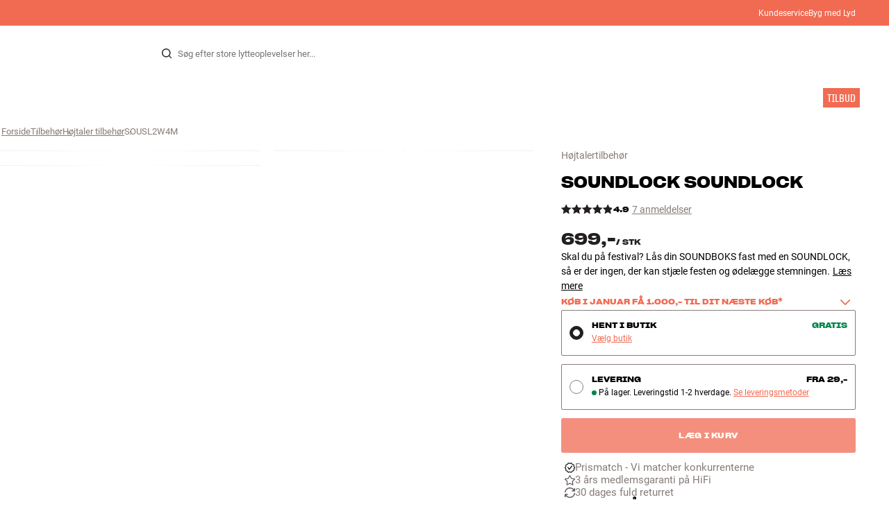

--- FILE ---
content_type: text/html
request_url: https://www.hifiklubben.dk/soundlock-soundlock-hoejtalertilbehoer/sousl2w4m/
body_size: 68462
content:
<!DOCTYPE html><html lang="da" class="no-js"><head><meta name="buildinfo" content="20328"><meta charset="utf-8"><script>if(!(document.documentMode&&document.documentMode<=11))document.documentElement.className=document.documentElement.className.replace(/no-js/, '');</script><base href="/"><link rel="apple-touch-icon" sizes="180x180" href="/assets/favicons/apple-touch-icon.png"><link rel="icon" type="image/png" sizes="32x32" href="/assets/favicons/favicon-32x32.png"><link rel="icon" type="image/png" sizes="16x16" href="/assets/favicons/favicon-16x16.png"><link rel="manifest" href="/assets/favicons/site.webmanifest"><link rel="mask-icon" href="/assets/favicons/safari-pinned-tab.svg" color="#000000"><link rel="shortcut icon" href="/assets/favicons/favicon.ico"><meta name="msapplication-TileColor" content="#231f20"><meta name="msapplication-config" content="/assets/favicons/browserconfig.xml"><meta name="theme-color" content="#231f20"><meta name="viewport" content="width=device-width,initial-scale=1,viewport-fit=cover,maximum-scale=1,user-scalable=no,interactive-widget=resizes-content"><link rel="preload" href="assets/fonts/roboto/roboto-v19-latin-regular.woff2" as="font" crossorigin="anonymous"><link rel="preload" href="assets/fonts/roboto/roboto-v20-latin-700.woff2" as="font" crossorigin="anonymous"><link rel="preload" href="assets/fonts/medium11/SharpGroteskMedium11.woff2" as="font" crossorigin="anonymous"><link rel="preload" href="assets/fonts/medium15/SharpGroteskMedium15.woff2" as="font" crossorigin="anonymous"><link rel="preload" href="assets/fonts/semibold15/SharpGroteskSmBold15.woff2" as="font" crossorigin="anonymous"><link rel="preload" href="assets/fonts/semibold23/SharpGroteskSmBold23.woff2" as="font" crossorigin="anonymous"><meta name="google-site-verification" content="o5onTQ8GeujG1JPfM06P_GaQ0OWQWy7LGqt2ifT-Des"><link rel="stylesheet" href="/dist/main.d487c3c1.css"><link data-react-helmet="true" rel="canonical" href="https://www.hifiklubben.dk/inkl-denl--soundlock-tilbehoerspakke/sousl2w4m/"/><link data-react-helmet="true" rel="preload" as="image" media="(min-width: 768px) and (-webkit-min-device-pixel-ratio: 2)" fetchPriority="high" imageSrcSet="https://images.hifiklubben.com/image/1b34c9c3-b3e3-4b5c-9481-5d6407a7d84a/pdp_e/sousl2w4mx.jpg"/><link data-react-helmet="true" rel="preload" as="image" media="(min-width: 768px) and (-webkit-max-device-pixel-ratio: 1.9)" fetchPriority="high" imageSrcSet="https://images.hifiklubben.com/image/1b34c9c3-b3e3-4b5c-9481-5d6407a7d84a/pdp_b/sousl2w4mx.jpg"/><link data-react-helmet="true" rel="preload" as="image" media="(max-width: 767px)" fetchPriority="high" imageSrcSet="https://images.hifiklubben.com/image/1b34c9c3-b3e3-4b5c-9481-5d6407a7d84a/pdp_b/sousl2w4mx.jpg"/><meta data-react-helmet="true" name="title" content="SOUNDLOCK – sikrer din SOUNDBOKS mod tyveri"/><meta data-react-helmet="true" name="description" content="SOUNDLOCK er den sikreste måde at feste med din SOUNDBOKS på. Stik spyddet i jorden, lås din SOUNDBOKS fast og fest igennem uden bekymringer. Passer til SOUNDBOKS 1, SOUNDBOKS 2 SOUNDBOKS (Gen. 3) og SOUNDBOKS GO. Se mere"/><meta data-react-helmet="true" name="og:image" content="https://images.hifiklubben.com/image/1b34c9c3-b3e3-4b5c-9481-5d6407a7d84a/pdp_d/sousl2w4mx.jpg"/><script data-react-helmet="true" >(function(w,d,s,l,i){w[l]=w[l]||[];w[l].push({"gtm.start": new Date().getTime(),event:"gtm.js"});var f=d.getElementsByTagName(s)[0],j=d.createElement(s),dl=l!="dataLayer"?"&l="+l:"";j.async=true;j.src="https://collector.hifiklubben.dk/gtm.js?id="+i+dl;j.addEventListener('load',window.markGoogleAsReady);f.parentNode.insertBefore(j,f);})(window,document,"script","dataLayer","GTM-TZ5VT4C");</script><script data-react-helmet="true" type="application/ld+json">[{"@context":"https://schema.org/","@type":"Organization","name":"HiFi Klubben","url":"https://www.hifiklubben.dk/","logo":"https://www.hifiklubben.dk/assets/img/hifi-klubben-logo.png","contactPoint":[{"@type":"ContactPoint","contactType":"Customer service","telephone":"70809000","email":"kundeservice@hifiklubben.dk","hoursAvailable":["Mo 09-18","Tu 09-18","We 09-18","Th 09-18","Fr 09-18","Sa 10-15"]}]}]</script><script data-react-helmet="true" type="application/ld+json">{"@context":"https://schema.org","@type":"Product","name":"SOUNDLOCK","brand":{"@type":"Brand","name":"Soundlock"},"productID":"SOUSL2W4M","sku":"SOUSL2W4M","color":"Black","isSimilarTo":[],"image":[{"@type":"ImageObject","url":"https://images.hifiklubben.com/image/1b34c9c3-b3e3-4b5c-9481-5d6407a7d84a"},{"@type":"ImageObject","url":"https://images.hifiklubben.com/image/693ad1e8-abe8-40b7-b4e3-04c9d7ae743a"},{"@type":"ImageObject","url":"https://images.hifiklubben.com/image/565c899b-bdc0-4898-94e3-fe5de4ef981e"}],"description":"Skal du på festival? Lås din SOUNDBOKS fast med en SOUNDLOCK, så er der ingen, der kan stjæle festen og ødelægge stemningen.","review":{"@type":"Review","author":{"@type":"Person","name":"Lars Bo P."},"reviewBody":"SOUNDLOCK sikrer festen. Der er altid nogen som ikke kan kende forskel på dit og mit, men med SOUNDLOCK kan du feste igennem på festivalen uden at bekymrer dig om din SOUNDBOKS bliver stjålet.  SOUNDLOCK består af et simpelt, men ekstremt sikkert låsesystem. Skru jordspyddet i jorden og lås din SOUNDBOKS fast med metalwiren, så er du klar til at feste. Når først jordspyddet er skruet godt ned i jorden, skal du have overnaturlige kræfter for at hive det op igen – ikke engang Arnold Schwarzenegger i sin storhedstid har en chance.  Jordspyd med håndtag, 4 meter lang metalwire og hængelås medfølger.  Passer til både SOUNDBOKS 1, SOUNDBOKS 2, SOUNDBOKS (Gen. 3) og SOUNDBOKS GO  OBS: SOUNDLOCK er ikke et officielt SOUNDBOKS tilbehør eller på anden måde forbundet med SOUNDBOKS brandet."},"gtin14":"5700002113139","aggregateRating":{"@type":"AggregateRating","bestRating":5,"ratingValue":4.85714285714286,"ratingCount":7,"reviewCount":2,"worstRating":1},"positiveNotes":{"@type":"ItemList","itemListElement":[{"@type":"ListItem","position":1,"name":"Ingen kan stjæle din SOUNDBOKS"}]},"negativeNotes":{"@type":"ItemList","itemListElement":[{"@type":"ListItem","position":1,"name":"Uden en SOUNDLOCK løber du en STOR risiko"}]},"offers":{"type":"https://schema.org/Offer","priceCurrency":"DKK","price":"699","url":"https://www.hifiklubben.dk/soundlock-soundlock-hoejtalertilbehoer/sousl2w4m/","availability":"https://schema.org/InStock","itemCondition":"NewCondition"}}</script><title data-react-helmet="true">SOUNDLOCK – sikrer din SOUNDBOKS mod tyveri</title><script id="CookieConsent" src="https://policy.app.cookieinformation.com/uc.js" data-gcm-enabled="false" data-culture="DA" type="text/javascript"></script>
<meta name="p:domain_verify" content="4e17a1c1c5e337dded94d57cda6629f5"/><link data-chunk="pdp" rel="preload" crossorigin="anonymous" as="style" href="/dist/pdp.d3f92582.css">
<link data-chunk="pdp" rel="preload" crossorigin="anonymous" as="style" href="/dist/554.182abe66.css">
<link data-chunk="pdp" rel="preload" crossorigin="anonymous" as="script" href="/dist/5020.11b36968.js">
<link data-chunk="pdp" rel="preload" crossorigin="anonymous" as="script" href="/dist/8431.02427d08.js">
<link data-chunk="pdp" rel="preload" crossorigin="anonymous" as="script" href="/dist/1606.1ceb4f38.js">
<link data-chunk="pdp" rel="preload" crossorigin="anonymous" as="script" href="/dist/554.fe843fba.js">
<link data-chunk="pdp" rel="preload" crossorigin="anonymous" as="script" href="/dist/pdp.ac7a12d6.js"><link data-chunk="pdp" rel="stylesheet" crossorigin="anonymous" href="/dist/554.182abe66.css">
<link data-chunk="pdp" rel="stylesheet" crossorigin="anonymous" href="/dist/pdp.d3f92582.css"></head><body><noscript><iframe aria-hidden="true" src="https://www.googletagmanager.com/ns.html?id=GTM-TZ5VT4C" height="0" width="0" style="display:none;visibility:hidden">Loading Google Tag Manager...</iframe></noscript><div id="root"><div class="e8c7e9d5" data-app-static="true"><a href="/soundlock-soundlock-hoejtalertilbehoer/sousl2w4m/#app-content" class="sr-only e391bedb">Gå til indhold</a><header data-main-page-header="true" data-visible="true" class="d8de912e ba7ca241"><div class="b2d74ce5" style="background-color:#f16a52;color:#fff"><div data-page-container="true" class="c7226732 eb03a75b"><span></span><div class="e294794a dbad5b20 c3dc122f c22d5ee4 d462aadb"><a href="/kundeservice/">Kundeservice</a><a href="/inspiration/live-like-a-listener/live-like-a-listener/">Byg med Lyd</a></div></div></div><div data-page-container="true" class="c7226732"><div class="d841e8d0" data-header-top="true"><div class="ad62c2b1 fdeaf277"><label class="a03e5e5c dc7b0ad2 da79dadf" for="static-menu-controller" aria-label="Menu"><span data-icon="Menu" aria-hidden="true" class="svg-icon a14b4f30 e8b7e522"><svg><use xlink:href="#icon-menu"></use></svg></span><span class="f52d90bc">Menu</span></label><button type="button" class="a03e5e5c dc7b0ad2 c5bc6584" aria-label="Menu"><span data-icon="Menu" aria-hidden="true" class="svg-icon a14b4f30 e8b7e522"><svg><use xlink:href="#icon-menu"></use></svg></span><span class="f52d90bc">Menu</span></button></div><div class="e6e84559"><a href="/" class="ddde099a" title="Til forsiden"><span data-icon="Logo" aria-hidden="true" class="svg-icon a14b4f30 db994f86"><svg><use xlink:href="#icon-logo"></use></svg></span></a></div><div data-focus-guard="true" tabindex="-1" style="width:1px;height:0px;padding:0;overflow:hidden;position:fixed;top:1px;left:1px"></div><div data-focus-lock-disabled="disabled" class="search-wrapper ad0ded5f"><form class="b32e52de"><div class="d130ba22"><button class="d334b7bf" type="submit" title="Søg" aria-hidden="true" tabindex="-1"><span data-icon="Search" aria-hidden="true" class="svg-icon a14b4f30"><svg><use xlink:href="#icon-search"></use></svg></span></button><input class="ee1db0b5 e3f9fb04" aria-label="Søg efter:" type="search" autoCorrect="off" spellCheck="false" autoComplete="off" placeholder="Søg efter store lytteoplevelser her..." maxLength="200" value=""/></div></form></div><div data-focus-guard="true" tabindex="-1" style="width:1px;height:0px;padding:0;overflow:hidden;position:fixed;top:1px;left:1px"></div><div class="cde0c326 fdeaf277"><a href="/butikker/" class="a03e5e5c dc7b0ad2" aria-label="Find Butik"><span data-icon="Mappin" aria-hidden="true" class="svg-icon a14b4f30 e8b7e522"><svg><use xlink:href="#icon-mappin"></use></svg></span><span class="f52d90bc">Find Butik</span></a><button type="button" class="a03e5e5c dc7b0ad2" aria-label="Log ind"><span data-icon="Person" aria-hidden="true" class="svg-icon a14b4f30 e8b7e522"><svg><use xlink:href="#icon-person"></use></svg></span><span class="f52d90bc">Log ind</span></button><dialog class="e4cbb6ce f5ebe82c e96213af"><div class="f086e46a" data-modal-content="true"><div data-modal-header="true"><div class="e294794a faf7d934 d1c550c9 e284adae" data-modal-title="true"></div><button class="d3158873 f3c712b7" type="button" data-modal-close="true"><span data-icon="Cross" aria-hidden="true" class="svg-icon a14b4f30"><svg><use xlink:href="#icon-cross"></use></svg></span></button></div><div data-modal-main="true"></div></div></dialog><a href="/checkout/basket/" class="a03e5e5c dc7b0ad2" aria-label="Kurv" id="header-mini-basket"><span data-icon="Bag" aria-hidden="true" class="svg-icon a14b4f30 e8b7e522"><svg><use xlink:href="#icon-bag"></use></svg></span><span class="f52d90bc">Kurv</span><span class="a3ee3804 ced38f30" data-count="0">1<span class="f4205441"></span></span></a></div></div></div><div class="f5d2a1d6"><div data-page-container="true" class="c7226732"><div class="e45639a7"><div class="fe97007b"><a href="/" class="ddde099a b20445ea" title="Til forsiden"><span data-icon="Logo" aria-hidden="true" class="svg-icon a14b4f30 db994f86"><svg><use xlink:href="#icon-logo"></use></svg></span></a><button class="f769315f" type="button"><span data-icon="ArrowLeft" aria-hidden="true" class="svg-icon a14b4f30"><svg><use xlink:href="#icon-arrow-left"></use></svg></span></button></div><div class="a64bc6bb"></div><button class="fc42bb25" type="button"><span data-icon="Cross" aria-hidden="true" class="svg-icon a14b4f30"><svg><use xlink:href="#icon-cross"></use></svg></span></button></div><div class="b21b3d25"><ul class="ff32e247"><li><a href="/stereo/" class="a9004664" data-active="false" id="56021btn"><div class="cd316b73 dbc2add4"><picture style="padding-top:100%" class="a3e9ccd9"><img alt="" src="https://static.hifiklubben.com/globalassets/listview-images/01-stereo-hifi/hifi_radio.jpg?width=100" loading="lazy" width="100" height="100" data-image-image="true" class="bf7095ef a4a66411 a5087070 b3a410fc bc8539c7"/></picture></div><span class="e5492ed6 ce84f9a6" data-outlet-related="false">Hi-Fi</span><span data-icon="ArrowRight" aria-hidden="true" class="svg-icon a14b4f30 ec829eb0"><svg><use xlink:href="#icon-arrow-right"></use></svg></span></a></li><li><a href="/hojtalere/" class="a9004664" data-active="false" id="56087btn"><div class="cd316b73 dbc2add4"><picture style="padding-top:100%" class="a3e9ccd9"><img alt="" src="https://static.hifiklubben.com/globalassets/listview-images/02-speakers/active_speakers.jpg?width=100" loading="lazy" width="100" height="100" data-image-image="true" class="bf7095ef a4a66411 a5087070 b3a410fc bc8539c7"/></picture></div><span class="e5492ed6 ce84f9a6" data-outlet-related="false">Højtaler</span><span data-icon="ArrowRight" aria-hidden="true" class="svg-icon a14b4f30 ec829eb0"><svg><use xlink:href="#icon-arrow-right"></use></svg></span></a></li><li><a href="/pladespiller/" class="a9004664" data-active="false" id="166148btn"><div class="cd316b73 dbc2add4"><picture style="padding-top:100%" class="a3e9ccd9"><img alt="" src="https://static.hifiklubben.com/globalassets/listview-images/03-turntables/turntables_v2.jpg?width=100" loading="lazy" width="100" height="100" data-image-image="true" class="bf7095ef a4a66411 a5087070 b3a410fc bc8539c7"/></picture></div><span class="e5492ed6 ce84f9a6" data-outlet-related="false">Pladespiller</span><span data-icon="ArrowRight" aria-hidden="true" class="svg-icon a14b4f30 ec829eb0"><svg><use xlink:href="#icon-arrow-right"></use></svg></span></a></li><li><a href="/horetelefoner/" class="a9004664" data-active="false" id="56088btn"><div class="cd316b73 dbc2add4"><picture style="padding-top:100%" class="a3e9ccd9"><img alt="" src="https://static.hifiklubben.com/globalassets/listview-images/04-headphones/over_ear_headphones.jpg?width=100" loading="lazy" width="100" height="100" data-image-image="true" class="bf7095ef a4a66411 a5087070 b3a410fc bc8539c7"/></picture></div><span class="e5492ed6 ce84f9a6" data-outlet-related="false">Høretelefoner</span><span data-icon="ArrowRight" aria-hidden="true" class="svg-icon a14b4f30 ec829eb0"><svg><use xlink:href="#icon-arrow-right"></use></svg></span></a></li><li><a href="/surround/" class="a9004664" data-active="false" id="194893btn"><div class="cd316b73 dbc2add4"><picture style="padding-top:100%" class="a3e9ccd9"><img alt="" src="https://static.hifiklubben.com/contentassets/c18787cf58e049a39fe860fd0610e4ef/solution-8_dalioberonon1loa_dalioberon5loa_dalioberonvokalloa_dalisube9fwh_denavrx1600hbk.jpg?width=100" loading="lazy" width="100" height="100" data-image-image="true" class="bf7095ef a4a66411 a5087070 b3a410fc bc8539c7"/></picture></div><span class="e5492ed6 ce84f9a6" data-outlet-related="false">Surround</span><span data-icon="ArrowRight" aria-hidden="true" class="svg-icon a14b4f30 ec829eb0"><svg><use xlink:href="#icon-arrow-right"></use></svg></span></a></li><li><a href="/tv/" class="a9004664" data-active="false" id="56090btn"><div class="cd316b73 dbc2add4"><picture style="padding-top:100%" class="a3e9ccd9"><img alt="" src="https://static.hifiklubben.com/globalassets/listview-images/05-cinema/tvs.jpg?width=100" loading="lazy" width="100" height="100" data-image-image="true" class="bf7095ef a4a66411 a5087070 b3a410fc bc8539c7"/></picture></div><span class="e5492ed6 ce84f9a6" data-outlet-related="false">TV</span><span data-icon="ArrowRight" aria-hidden="true" class="svg-icon a14b4f30 ec829eb0"><svg><use xlink:href="#icon-arrow-right"></use></svg></span></a></li><li><a href="/komplette-loesninger/" class="a9004664" data-active="false" id="194894btn"><div class="cd316b73 dbc2add4"><picture style="padding-top:100%" class="a3e9ccd9"><img alt="" src="https://static.hifiklubben.com/contentassets/ca227b74e7124a698cf310de6bb08666/argtt3bk_argfortea4mk2bk.jpg?width=100" loading="lazy" width="100" height="100" data-image-image="true" class="bf7095ef a4a66411 a5087070 b3a410fc bc8539c7"/></picture></div><span class="e5492ed6 ce84f9a6" data-outlet-related="false">Systemer</span><span data-icon="ArrowRight" aria-hidden="true" class="svg-icon a14b4f30 ec829eb0"><svg><use xlink:href="#icon-arrow-right"></use></svg></span></a></li><li><a href="/kabler/" class="a9004664" data-active="false" id="69925btn"><div class="cd316b73 dbc2add4"><picture style="padding-top:100%" class="a3e9ccd9"><img alt="" src="https://static.hifiklubben.com/globalassets/listview-images/06-cables/speaker_cables.jpg?width=100" loading="lazy" width="100" height="100" data-image-image="true" class="bf7095ef a4a66411 a5087070 b3a410fc bc8539c7"/></picture></div><span class="e5492ed6 ce84f9a6" data-outlet-related="false">Kabler</span><span data-icon="ArrowRight" aria-hidden="true" class="svg-icon a14b4f30 ec829eb0"><svg><use xlink:href="#icon-arrow-right"></use></svg></span></a></li><li><a href="/tilbehor/" class="a9004664" data-active="false" id="56091btn"><div class="cd316b73 dbc2add4"><picture style="padding-top:100%" class="a3e9ccd9"><img alt="" src="https://static.hifiklubben.com/globalassets/listview-images/07-accessories/speaker_accessories.jpg?width=100" loading="lazy" width="100" height="100" data-image-image="true" class="bf7095ef a4a66411 a5087070 b3a410fc bc8539c7"/></picture></div><span class="e5492ed6 ce84f9a6" data-outlet-related="false">Tilbehør</span><span data-icon="ArrowRight" aria-hidden="true" class="svg-icon a14b4f30 ec829eb0"><svg><use xlink:href="#icon-arrow-right"></use></svg></span></a></li></ul><ul class="ff32e247"><li><a href="/inspiration/" class="a9004664" data-hide-image="false" data-active="false" id="56093btn"><div class="cd316b73 dbc2add4"><picture style="padding-top:100%" class="a3e9ccd9"><img alt="" src="https://static.hifiklubben.com/globalassets/listview-images/other/inspiration_listview.jpg?width=100" loading="lazy" width="100" height="100" data-image-image="true" class="bf7095ef a4a66411 a5087070 b3a410fc bc8539c7"/></picture></div><span class="d9e7f611 e5492ed6 ce84f9a6 dc7b0ad2" data-outlet-related="false">Inspiration</span></a></li><li><a href="/marker/" class="a9004664" data-hide-image="false" data-active="false" id="56092btn"><div class="cd316b73 dbc2add4"><picture style="padding-top:100%" class="a3e9ccd9"><img alt="" src="https://static.hifiklubben.com/globalassets/listview-images/08-brands/400x400_other_brands.jpg?width=100" loading="lazy" width="100" height="100" data-image-image="true" class="bf7095ef a4a66411 a5087070 b3a410fc bc8539c7"/></picture></div><span class="d9e7f611 e5492ed6 ce84f9a6 dc7b0ad2" data-outlet-related="false">Mærker</span><span data-icon="ArrowRight" aria-hidden="true" class="svg-icon a14b4f30 ec829eb0"><svg><use xlink:href="#icon-arrow-right"></use></svg></span></a></li><li><a href="/nyheder/" class="a9004664" data-hide-image="false" data-active="false" id="72829btn"><div class="cd316b73 dbc2add4"><picture style="padding-top:100%" class="a3e9ccd9"><img alt="" src="https://static.hifiklubben.com/contentassets/36d93228e4fb4236810424f2b085def9/blsound.jpg?width=100" loading="lazy" width="100" height="100" data-image-image="true" class="bf7095ef a4a66411 a5087070 b3a410fc bc8539c7"/></picture></div><span class="d9e7f611 e5492ed6 ce84f9a6 dc7b0ad2" data-outlet-related="false">Nyheder</span></a></li><li><a href="/tilbud/" class="a9004664" data-hide-image="false" data-active="false" id="56094btn"><div class="cd316b73 dbc2add4"><picture style="padding-top:100%" class="a3e9ccd9"><img alt="" src="https://static.hifiklubben.com/globalassets/listview-images/other/offers_2.png?width=100" loading="lazy" width="100" height="100" data-image-image="true" class="bf7095ef a4a66411 a5087070 b3a410fc bc8539c7"/></picture></div><span class="d9e7f611 e5492ed6 ce84f9a6 dc7b0ad2" data-outlet-related="true">Tilbud</span></a></li></ul><div class="e61c3f80" style="opacity:0"></div><ul class="d3b5b8eb"><li><a href="/butikker/" class="ae06aa80" title="Find Butik"><span data-icon="Mappin" aria-hidden="true" class="svg-icon a14b4f30"><svg><use xlink:href="#icon-mappin"></use></svg></span><span class="e294794a f67351a3">Find Butik</span></a></li><li><a href="/kundeservice/" class="ae06aa80" title="Kundeservice"><span data-icon="Headset" aria-hidden="true" class="svg-icon a14b4f30"><svg><use xlink:href="#icon-headset"></use></svg></span><span class="e294794a f67351a3">Kundeservice</span></a></li><li><a href="/" class="ae06aa80" title="Min profil"><span data-icon="Person" aria-hidden="true" class="svg-icon a14b4f30"><svg><use xlink:href="#icon-person"></use></svg></span><span class="e294794a f67351a3">Log ind</span></a></li><a href="/kundeservice/" class="ae06aa80"><span class="e294794a f67351a3">Kundeservice</span></a><a href="/inspiration/live-like-a-listener/live-like-a-listener/" class="ae06aa80"><span class="e294794a f67351a3">Byg med Lyd</span></a></ul></div></div><dialog class="e302f7d2"><div data-page-container="true" class="c7226732 a69111d0"><div><header class="da7693ec"><h3 class="e294794a b7e0ff6f ce88ab60 e284adae"></h3></header><div class="f4bb6e7a"></div></div><div><div></div></div></div></dialog></div></header><main class="a72f7d06" id="app-content"><article><div class="fcbcd96c"><div data-page-container="true" class="c7226732 bdc08440"><ul class="a4f2f1fa"><li class="eb06ccd9"><a href="/" title="Forside">Forside</a><span class="a227ebf2">›</span></li><li class="eb06ccd9"><a href="/tilbehor/" title="Tilbehør">Tilbehør</a><span class="a227ebf2">›</span></li><li class="eb06ccd9"><a href="/tilbehor/hojtaler-tilbehor/" title="Højtaler tilbehør">Højtaler tilbehør</a><span class="a227ebf2">›</span></li><li class="eb06ccd9">SOUSL2W4M</li></ul></div></div><div class="ef2a34c4"><div data-page-container="true" class="c7226732"><div class="a897dac4" id="product-page-info"><header><section class="e3f3a774"><a href="/tilbehor/hojtaler-tilbehor/" class="e294794a f0ca7b1d e0c728b4 c22d5ee4 f67351a3 eea189ff">Højtalertilbehør</a><div class="e8d20271"><h1 class="e294794a e79f0d14 b807a937 e284adae">Soundlock<!-- --> <!-- -->SOUNDLOCK</h1><div><aside class="e294794a dbad5b20 c3dc122f c22d5ee4 c214aabe" aria-hidden="true" tabindex="-1"></p><p>I HiFi Klubben får du god lyd, ægte ekspertise og ærlig rådgivning, og det skal du selvfølgelig ikke betale ekstra for.</p><p><a aria-hidden tabindex="-1" href='/kundeservice/derfor-skal-du-handle-i-hifi-klubben/'>Læs mere om prismatch</a>.</p></aside></div></div><div class="b0ec380d"><div class="a006818e"><div class="bff5a6cd"><div class="cb57da8b"><span data-icon="StarSharp" aria-hidden="true" class="svg-icon a14b4f30 eb01cab7"><svg><use xlink:href="#icon-star-sharp"></use></svg></span></div><div class="cb57da8b"><span data-icon="StarSharp" aria-hidden="true" class="svg-icon a14b4f30 eb01cab7"><svg><use xlink:href="#icon-star-sharp"></use></svg></span></div><div class="cb57da8b"><span data-icon="StarSharp" aria-hidden="true" class="svg-icon a14b4f30 eb01cab7"><svg><use xlink:href="#icon-star-sharp"></use></svg></span></div><div class="cb57da8b"><span data-icon="StarSharp" aria-hidden="true" class="svg-icon a14b4f30 eb01cab7"><svg><use xlink:href="#icon-star-sharp"></use></svg></span></div><div class="cb57da8b"><span data-icon="StarSharp" aria-hidden="true" class="svg-icon a14b4f30 eb01cab7" style="width:86%"><svg><use xlink:href="#icon-star-sharp"></use></svg></span><span data-icon="StarSharp" aria-hidden="true" class="svg-icon a14b4f30 eb01cab7 d7fc56f8" style="width:14%"><svg><use xlink:href="#icon-star-sharp"></use></svg></span></div></div></div><div class="e294794a afa435e4 f8a7e252 e284adae">4.9</div><a class="b4236018" href="/soundlock-soundlock-hoejtalertilbehoer/sousl2w4m/#ratings">7 anmeldelser</a></div></section></header><main><div class="f948489b"><ul class="e3cf5b3b"><li class="c3914f2c"><button class="a378a5e2" type="button" aria-label="SOUNDLOCK 1"><div class="cd316b73 d6f4cd12"><picture style="padding-top:117.7%" class="a3e9ccd9"><source srcSet="https://images.hifiklubben.com/image/1b34c9c3-b3e3-4b5c-9481-5d6407a7d84a/pdp_b/sousl2w4mx.jpg 1x, https://images.hifiklubben.com/image/1b34c9c3-b3e3-4b5c-9481-5d6407a7d84a/pdp_e/sousl2w4mx.jpg 2x" media="(min-width: 768px)"/><source srcSet="https://images.hifiklubben.com/image/1b34c9c3-b3e3-4b5c-9481-5d6407a7d84a/pdp_b/sousl2w4mx.jpg"/><img alt="" src="https://images.hifiklubben.com/image/1b34c9c3-b3e3-4b5c-9481-5d6407a7d84a/pdp_e/sousl2w4mx.jpg" loading="eager" data-image-image="true" fetchPriority="high" class="bf7095ef a4a66411 a5087070 b3a410fc bc8539c7"/></picture></div></button></li><li class="c3914f2c"><button class="a378a5e2" type="button" aria-label="SOUNDLOCK 2"><div class="cd316b73 d6f4cd12"><picture style="padding-top:117.7%" class="a3e9ccd9"><source srcSet="https://images.hifiklubben.com/image/693ad1e8-abe8-40b7-b4e3-04c9d7ae743a/pdp_b/sousl2w4mx.jpg 1x, https://images.hifiklubben.com/image/693ad1e8-abe8-40b7-b4e3-04c9d7ae743a/pdp_e/sousl2w4mx.jpg 2x" media="(min-width: 768px)"/><source srcSet="https://images.hifiklubben.com/image/693ad1e8-abe8-40b7-b4e3-04c9d7ae743a/pdp_b/sousl2w4mx.jpg"/><img alt="" src="https://images.hifiklubben.com/image/693ad1e8-abe8-40b7-b4e3-04c9d7ae743a/pdp_e/sousl2w4mx.jpg" loading="lazy" data-image-image="true" class="bf7095ef a4a66411 a5087070 b3a410fc bc8539c7"/></picture></div></button></li><li class="c3914f2c"><button class="a378a5e2" type="button" aria-label="SOUNDLOCK 3"><div class="cd316b73 d6f4cd12"><picture style="padding-top:117.7%" class="a3e9ccd9"><source srcSet="https://images.hifiklubben.com/image/565c899b-bdc0-4898-94e3-fe5de4ef981e/pdp_b/sousl2w4mx.jpg 1x, https://images.hifiklubben.com/image/565c899b-bdc0-4898-94e3-fe5de4ef981e/pdp_e/sousl2w4mx.jpg 2x" media="(min-width: 768px)"/><source srcSet="https://images.hifiklubben.com/image/565c899b-bdc0-4898-94e3-fe5de4ef981e/pdp_b/sousl2w4mx.jpg"/><img alt="" src="https://images.hifiklubben.com/image/565c899b-bdc0-4898-94e3-fe5de4ef981e/pdp_e/sousl2w4mx.jpg" loading="lazy" data-image-image="true" class="bf7095ef a4a66411 a5087070 b3a410fc bc8539c7"/></picture></div></button></li></ul></div></main><aside><div class="d0f9f7f5"><div class="fb47295a"><div class="a9d19188"><div><div class="ec38a40d ff65d12b"><span class="e294794a e79f0d14 b807a937 e284adae c9af8a3b">699,-</span><span class="e294794a afa435e4 f8a7e252 e284adae c9af8a3b">/ <!-- -->stk</span></div></div></div><div class="c2b844af"><div data-pp-message="" data-pp-style-layout="text" data-pp-style-logo-type="inline" data-pp-style-text-color="black" data-pp-style-text-size="10" data-pp-amount="699" data-pp-placement="product"></div></div></div><div class="e294794a e379b756 e9fcb041 c22d5ee4">Skal du på festival? Lås din SOUNDBOKS fast med en SOUNDLOCK, så er der ingen, der kan stjæle festen og ødelægge stemningen.<a class="bc646049" href="/soundlock-soundlock-hoejtalertilbehoer/sousl2w4m/#description">Læs mere</a></div><div><button class="ceaf197e b0f12910" aria-expanded="false" aria-controls="sellable-on-web-acc-panel" id="sellable-on-web-acc-header" type="button"><span class="e294794a b7e0ff6f ce88ab60 e284adae" data-header-content="true"><div class="e294794a afa435e4 f8a7e252 e284adae">Køb I januar få 1.000,- til dit næste køb*</div></span><span class="b71889f2" data-collapse-icon="true"><span data-icon="ArrowHeadDown" aria-hidden="true" class="svg-icon a14b4f30"><svg><use xlink:href="#icon-arrow-head-down"></use></svg></span></span></button><div class="ca5bd3a6" aria-hidden="true" role="region" id="sellable-on-web-acc-panel" aria-labelledby="sellable-on-web-acc-header"><div><div class="df14ffca"><p class="dbe7ea0c c22d5ee4">Handler du for min. 5.000 kr. i HiFi Klubben mellem 19. og 31. januar 2026, modtager du en voucher på 1.000 kr., som kan bruges på dit næste køb i april.</p><a href="https://www.hifiklubben.dk/c/2025/gavekort/" class="b5d7c35b" rel="noopener">Læs mere</a></div></div></div></div></div><div class="ea4cedd4"><div><input type="radio" class="cbe66c1a fbbd465c" id="collectInStore-method" name="delivery-method" checked="" value="collectInStore"/><label class="e8f265e4 f3caa07f" for="collectInStore-method"><div class="b44e62d9 f8977048"></div><div class="e294794a dbad5b20 c3dc122f c22d5ee4 cdc7dcec"> <button class="d3158873 a4b20951" type="button">Vælg butik</button></div><div class="e294794a afa435e4 f8a7e252 e284adae a527bd40"><span>Hent i butik</span><span><div class="e294794a afa435e4 f8a7e252 e284adae e29e0f37">Gratis</div></span></div></label><input type="radio" class="cbe66c1a fbbd465c" id="delivery-method" name="delivery-method" value="delivery"/><label class="e8f265e4 f3caa07f" for="delivery-method"><div class="b44e62d9"></div><div class="e294794a dbad5b20 c3dc122f c22d5ee4 cdc7dcec"><span class="ab7937b3"><span class="f62fb6ae fae35cd3 f4511ca0">På lager. Leveringstid 1-2 hverdage</span><span>På lager. Leveringstid 1-2 hverdage. <button class="d3158873 a4b20951" type="button">Se leveringsmetoder</button></span></span></div><div class="e294794a afa435e4 f8a7e252 e284adae a527bd40"><span>Levering</span><span>Fra 29,-</span></div></label><dialog class="e4cbb6ce f5ebe82c e96213af"><div class="f086e46a" data-modal-content="true"><div data-modal-header="true"><div class="e294794a faf7d934 d1c550c9 e284adae" data-modal-title="true">Leveringsmetoder</div><button class="d3158873 f3c712b7" type="button" data-modal-close="true"><span data-icon="Cross" aria-hidden="true" class="svg-icon a14b4f30"><svg><use xlink:href="#icon-cross"></use></svg></span></button></div><div data-modal-main="true"><div class="e8ef8106"><form class="cad019fb"><div><div data-field-wrapper="true" class="ed36d63c has-label"><label class="fa7b95c8" aria-label="Postnr."><div class="e294794a a876af8a a9564a8e c22d5ee4 f67351a3 aff69a4a" aria-hidden="true">Postnr.</div><input type="text" class="addcb5d8 f1f0264f" placeholder="Postnr." maxLength="20" autoComplete="postal-code" required="" aria-invalid="false" name="zip"/></label></div></div><button class="d3158873 c1a365f8 a96d444c" type="button"><span data-icon="Mappin" aria-hidden="true" class="svg-icon a14b4f30 bff90170"><svg><use xlink:href="#icon-mappin"></use></svg></span><span class="e294794a a876af8a a9564a8e c22d5ee4 f67351a3 label">Brug min nuværende placering</span></button></form><div class="e294794a dbad5b20 c3dc122f c22d5ee4">OBS: Disse priser er baseret på fragt af en enkelt enhed af dette produkt. Den endelige pris for fragt på din ordre er baseret på alle produkter i din kurv, og vil fremgå korrekt under checkout.</div></div></div></div></dialog><button type="button" aria-disabled="true" class="c7bc867d a21f4875 b3b54f97 dc7b0ad2 a445bcf1 f0dad00a d192a9bc" disabled=""><span class="a2c4b4b0">Læg i kurv</span></button><div class="b84e9c31"><button type="button" aria-disabled="true" class="c7bc867d a21f4875 b3b54f97 dc7b0ad2 a445bcf1 f0dad00a" disabled=""><span class="a2c4b4b0">Læg i kurv</span></button></div><dialog class="b193041e f5ebe82c e62bb337"><div class="f086e46a" data-modal-content="true"><div data-modal-header="true"><div class="e294794a faf7d934 d1c550c9 e284adae" data-modal-title="true"><span data-icon="CheckmarkCircleFat" aria-hidden="true" class="svg-icon a14b4f30 eaa07849"><svg><use xlink:href="#icon-checkmark-circle-fat"></use></svg></span> <!-- -->Tilføjet til kurv</div><button class="d3158873 f3c712b7" type="button" data-modal-close="true"><span data-icon="Cross" aria-hidden="true" class="svg-icon a14b4f30"><svg><use xlink:href="#icon-cross"></use></svg></span></button></div><div data-modal-main="true"><div class="e4550d8a"><div class="f76aa02d"></div><div class="e9aafd74"><div class="ce01fa6a"><div class="b39a561d"><span class="e294794a afa435e4 f8a7e252 e284adae">Subtotal</span><span class="e294794a a876af8a a9564a8e c22d5ee4">(<!-- --> <!-- -->vare, i alt<!-- -->)</span></div><span class="e294794a afa435e4 f8a7e252 e284adae"></span></div><div class="a878aea5"><a href="/checkout/basket/" class="c7bc867d a21f4875 b3b54f97 dc7b0ad2 f0dad00a"><span class="a2c4b4b0">Vis kurv</span></a><button type="button" class="a5ba5f87 a21f4875 b3b54f97 dc7b0ad2 f0dad00a"><span class="a2c4b4b0">Fortsæt med at shoppe</span></button></div></div></div></div></div></dialog></div></div><div><div class="f389f85a e284adae"></div><ul class="e099363b"><li><a href="https://www.hifiklubben.dk/kundeservice/derfor-skal-du-handle-i-hifi-klubben/#pricematch" class="b9835a49" rel="noopener"><span class="d4ed7b0e" style="--hifi-selling-point-icon-width:15px"><picture class="a3e9ccd9 a486ef3f"><img alt="" src="https://static.hifiklubben.com/globalassets/ui/usp/pictograms/pricematch.svg" loading="lazy" data-image-image="true" class="bf7095ef"/></picture></span><span class="aa2e0f96">Prismatch - Vi matcher konkurrenterne</span></a></li><li><a href="/kundeservice/garanti/" class="b9835a49"><span class="d4ed7b0e" style="--hifi-selling-point-icon-width:15px"><picture class="a3e9ccd9 a486ef3f"><img alt="" src="https://static.hifiklubben.com/globalassets/ui/usp/pictograms/garanti_grey.svg" loading="lazy" data-image-image="true" class="bf7095ef"/></picture></span><span class="aa2e0f96">3 års medlemsgaranti på HiFi</span></a></li><li><a href="/kundeservice/retur-og-ombytningsret/" class="b9835a49"><span class="d4ed7b0e" style="--hifi-selling-point-icon-width:15px"><picture class="a3e9ccd9 a486ef3f"><img alt="" src="https://static.hifiklubben.com/globalassets/ui/usp/pictograms/buy-try_grey.svg" loading="lazy" data-image-image="true" class="bf7095ef"/></picture></span><span class="aa2e0f96">30 dages fuld returret</span></a></li></ul></div><div></div><div><div class="e294794a b5b2b6e1 e86a0ca3 e284adae">Varen indgår i system/pakke</div><ul class="b2c596ec"><li class="a9de2f03"><a href="/soundboks-gen-4-soundlock/" class="b0fb0317"><div class="cd316b73 eb3ca8ef"><picture style="padding-top:117.7%" class="a3e9ccd9"><img alt="SOUNDBOKS (Gen. 4) + SOUNDLOCK" src="https://images.hifiklubben.com/image/2b8b28ea-e4c3-4bd0-874f-6b4f081e4eae/pcs/soundboks-gen-4-soundlock.jpg" loading="lazy" data-image-image="true" class="bf7095ef a4a66411 a5087070 b3a410fc bc8539c7"/></picture></div><div><div class="ff6f456b"></div><h4 class="e294794a b5b2b6e1 e86a0ca3 e284adae">SOUNDBOKS (Gen. 4) + SOUNDLOCK</h4><div class="e294794a dbad5b20 c3dc122f c22d5ee4 f67351a3">Trådløs højtaler med batteri</div></div><div class="cc3eef02"><div class="d064ff82"><span class="e294794a b7e0ff6f ce88ab60 e284adae c9af8a3b a5b40939">8.698,-</span><div class="e294794a d2bd69c5 b0ca9eba e284adae f67351a3 a5b40939">/ <!-- -->System</div></div></div></a></li></ul><dialog class="e4cbb6ce f5ebe82c e96213af"><div class="f086e46a" data-modal-content="true"><div data-modal-header="true"><div class="e294794a faf7d934 d1c550c9 e284adae" data-modal-title="true">Soundlock SOUNDLOCK</div><button class="d3158873 f3c712b7" type="button" data-modal-close="true"><span data-icon="Cross" aria-hidden="true" class="svg-icon a14b4f30"><svg><use xlink:href="#icon-cross"></use></svg></span></button></div><div data-modal-main="true"><div class="e294794a b5b2b6e1 e86a0ca3 e284adae">Varen indgår i system/pakke</div><ul class="b2c596ec"><li class="a9de2f03"><a href="/soundboks-gen-4-soundlock/" class="b0fb0317"><div class="cd316b73 eb3ca8ef"><picture style="padding-top:117.7%" class="a3e9ccd9"><img alt="SOUNDBOKS (Gen. 4) + SOUNDLOCK" src="https://images.hifiklubben.com/image/2b8b28ea-e4c3-4bd0-874f-6b4f081e4eae/pcs/soundboks-gen-4-soundlock.jpg" loading="lazy" data-image-image="true" class="bf7095ef a4a66411 a5087070 b3a410fc bc8539c7"/></picture></div><div><div class="ff6f456b"></div><h4 class="e294794a b5b2b6e1 e86a0ca3 e284adae">SOUNDBOKS (Gen. 4) + SOUNDLOCK</h4><div class="e294794a dbad5b20 c3dc122f c22d5ee4 f67351a3">Trådløs højtaler med batteri</div></div><div class="cc3eef02"><div class="d064ff82"><span class="e294794a b7e0ff6f ce88ab60 e284adae c9af8a3b a5b40939">8.698,-</span><div class="e294794a d2bd69c5 b0ca9eba e284adae f67351a3 a5b40939">/ <!-- -->System</div></div></div></a></li></ul></div></div></dialog></div></aside></div></div><div data-page-container="true" class="c7226732"><div class="b12ccb89"><div class="bb18b10e"><div><h4 class="c2927bf0 e284adae">Fordele</h4><ul class="a9396921"><li class="fc8cbcb0 e9fcb041 c22d5ee4"><span data-icon="Plus" aria-hidden="true" class="svg-icon a14b4f30"><svg><use xlink:href="#icon-plus"></use></svg></span><span>Ingen kan stjæle din SOUNDBOKS</span></li></ul></div><div><h4 class="c2927bf0 e284adae">Begrænsninger</h4><ul class="a9396921"><li class="fc8cbcb0 e9fcb041 c22d5ee4"><span data-icon="Minus" aria-hidden="true" class="svg-icon a14b4f30"><svg><use xlink:href="#icon-minus"></use></svg></span><span>Uden en SOUNDLOCK løber du en STOR risiko</span></li></ul></div></div><a href="/eksperter/ekspert/253" class="add0f125"><picture class="a3e9ccd9 a486ef3f d3105d65"><img alt="Lars Bo P." src="https://www.hifi.academy/_customerFiles/hifi_academy/documents/8263F2E0-090D-4C41-B3DB-E5944B49D39A.jpg?width=140&amp;height=140" loading="lazy" data-image-image="true" class="bf7095ef"/></picture><div class="e49d2ffb"><div class="e294794a b7e0ff6f ce88ab60 e284adae">Lars Bo P.</div><p class="c75e1bce e9fcb041 c22d5ee4">Aalborg City Syd</p></div></a></div></div><section><div data-page-container="true" class="c7226732 f96fcb38"><div class="ef2d3a25" id="description"><button class="ceaf197e e5f3e425" aria-expanded="true" id="acc-description-header" aria-controls="acc-description-panel" type="button"><span class="e294794a b7e0ff6f ce88ab60 e284adae" data-header-content="true"><span class="a97f87e0">Beskrivelse</span></span><span class="b71889f2 e2ff1af7" data-collapse-icon="true"><span data-icon="ArrowHeadDown" aria-hidden="true" class="svg-icon a14b4f30"><svg><use xlink:href="#icon-arrow-head-down"></use></svg></span></span></button><div class="ca5bd3a6 e2ff1af7" aria-hidden="false" role="region" id="acc-description-panel" aria-labelledby="acc-description-header"><div><span class="a5431fe2"><div class="f1a525ad"><div class="b50bc6d5"><div class="d3d758ee c9a932f7"><h3 class="e294794a faf7d934 d1c550c9 e284adae">SOUNDLOCK – lås din SOUNDBOKS fast og fest uden bekymringer</h3><div class="rte eeaf94be d4e4b972"><p>SOUNDLOCK sikrer festen. Der er altid nogen som ikke kan kende forskel på dit og mit, men med SOUNDLOCK kan du feste igennem på festivalen uden at bekymrer dig om din SOUNDBOKS bliver stjålet.</p><p>SOUNDLOCK består af et simpelt, men ekstremt sikkert låsesystem. Skru jordspyddet i jorden og lås din SOUNDBOKS fast med metalwiren, så er du klar til at feste. Når først jordspyddet er skruet godt ned i jorden, skal du have overnaturlige kræfter for at hive det op igen – ikke engang Arnold Schwarzenegger i sin storhedstid har en chance.</p><p>Jordspyd med håndtag, 4 meter lang metalwire og hængelås medfølger.</p><p>Passer til både SOUNDBOKS 1, SOUNDBOKS 2, SOUNDBOKS (Gen. 3) og SOUNDBOKS GO</p><p>OBS: SOUNDLOCK er ikke et officielt SOUNDBOKS tilbehør eller på anden måde forbundet med SOUNDBOKS brandet.</p></div></div><button class="e6d89fd9" type="button">Læs mere </button></div></div></span></div></div></div><div class="ef2d3a25" id="specifications"><button class="ceaf197e e5f3e425" aria-expanded="false" id="acc-specifications-header" aria-controls="acc-specifications-panel" type="button"><span class="e294794a b7e0ff6f ce88ab60 e284adae" data-header-content="true"><span class="a97f87e0">Tekniske specifikationer</span></span><span class="b71889f2" data-collapse-icon="true"><span data-icon="ArrowHeadDown" aria-hidden="true" class="svg-icon a14b4f30"><svg><use xlink:href="#icon-arrow-head-down"></use></svg></span></span></button><div class="ca5bd3a6" aria-hidden="true" role="region" id="acc-specifications-panel" aria-labelledby="acc-specifications-header"><div><span class="a5431fe2"><div class="f1a525ad"><div class="cb391f79"><div><h4 class="e294794a b5b2b6e1 e86a0ca3 e284adae">Produktdata</h4><div class="e2a40152"><table class="ebb5f443"><tbody><tr><th>Kabellængde (m)</th><td>4</td></tr></tbody></table></div></div><div><h4 class="e294794a b5b2b6e1 e86a0ca3 e284adae">Dimensioner og design</h4><div class="e2a40152"><table class="ebb5f443"><tbody><tr><th>Farve</th><td>Sort</td></tr><tr><th>Vægt (kg)</th><td>2</td></tr><tr><th>Højde emballage (cm)</th><td>14</td></tr><tr><th>Længde emballage (cm)</th><td>57</td></tr><tr><th>Vægt emballage (kg)</th><td>2,43</td></tr><tr><th>Bredde emballage (cm)</th><td>18</td></tr></tbody></table></div></div><div><h4 class="e294794a b5b2b6e1 e86a0ca3 e284adae">Generelle egenskaber</h4><div class="e2a40152"><table class="b5324f47 ebb5f443"><tbody><tr><td>Jordspyd med håndtag, 4 meter lang metalwire og hængelås medfølger</td></tr><tr><td>Fås i sort</td></tr><tr><td>Passer til SOUNDBOKS 1, SOUNDBOKS 2 SOUNDBOKS (Gen. 3) og SOUNDBOKS GO</td></tr><tr><td>OBS: SOUNDLOCK er et selvstændigt produkt. Det er ikke et officielt SOUNDBOKS tilbehør eller på anden måde forbundet med SOUNDBOKS brandet.</td></tr></tbody></table></div></div></div></div></span></div></div></div><div class="ef2d3a25" id="product-videos"><button class="ceaf197e e5f3e425" aria-expanded="false" id="acc-product-videos-header" aria-controls="acc-product-videos-panel" type="button"><span class="e294794a b7e0ff6f ce88ab60 e284adae" data-header-content="true"><span class="a97f87e0">Videoer</span></span><span class="b71889f2" data-collapse-icon="true"><span data-icon="ArrowHeadDown" aria-hidden="true" class="svg-icon a14b4f30"><svg><use xlink:href="#icon-arrow-head-down"></use></svg></span></span></button><div class="ca5bd3a6" aria-hidden="true" role="region" id="acc-product-videos-panel" aria-labelledby="acc-product-videos-header"><div><span class="a5431fe2"></span></div></div></div><div class="ef2d3a25" id="ratings"><button class="ceaf197e e5f3e425" aria-expanded="false" id="acc-ratings-header" aria-controls="acc-ratings-panel" type="button"><span class="e294794a b7e0ff6f ce88ab60 e284adae" data-header-content="true"><span class="a97f87e0"><div class="c3252ee6"><span>Anmeldelser</span><div class="a006818e f0ed1860"><div class="bff5a6cd"><div class="cb57da8b"><span data-icon="StarSharp" aria-hidden="true" class="svg-icon a14b4f30 eb01cab7"><svg><use xlink:href="#icon-star-sharp"></use></svg></span></div><div class="cb57da8b"><span data-icon="StarSharp" aria-hidden="true" class="svg-icon a14b4f30 eb01cab7"><svg><use xlink:href="#icon-star-sharp"></use></svg></span></div><div class="cb57da8b"><span data-icon="StarSharp" aria-hidden="true" class="svg-icon a14b4f30 eb01cab7"><svg><use xlink:href="#icon-star-sharp"></use></svg></span></div><div class="cb57da8b"><span data-icon="StarSharp" aria-hidden="true" class="svg-icon a14b4f30 eb01cab7"><svg><use xlink:href="#icon-star-sharp"></use></svg></span></div><div class="cb57da8b"><span data-icon="StarSharp" aria-hidden="true" class="svg-icon a14b4f30 eb01cab7" style="width:86%"><svg><use xlink:href="#icon-star-sharp"></use></svg></span><span data-icon="StarSharp" aria-hidden="true" class="svg-icon a14b4f30 eb01cab7 d7fc56f8" style="width:14%"><svg><use xlink:href="#icon-star-sharp"></use></svg></span></div></div></div><span class="a779dff1 e284adae">4.9</span><div class="e294794a e379b756 e9fcb041 c22d5ee4"><span class="u-hide-below-tablet">7 anmeldelser</span><span class="u-hide-tablet-up">(<!-- -->7<!-- -->)</span></div></div></span></span><span class="b71889f2" data-collapse-icon="true"><span data-icon="ArrowHeadDown" aria-hidden="true" class="svg-icon a14b4f30"><svg><use xlink:href="#icon-arrow-head-down"></use></svg></span></span></button><div class="ca5bd3a6" aria-hidden="true" role="region" id="acc-ratings-panel" aria-labelledby="acc-ratings-header"><div><span class="a5431fe2"><div class="f1a525ad"><div class="a8de8a16"><div class="b643714b"><div class="e294794a c24783bb eecb7059 e284adae">4.9</div><div class="a006818e"><div class="bff5a6cd"><div class="cb57da8b"><span data-icon="StarSharp" aria-hidden="true" class="svg-icon a14b4f30 eb01cab7"><svg><use xlink:href="#icon-star-sharp"></use></svg></span></div><div class="cb57da8b"><span data-icon="StarSharp" aria-hidden="true" class="svg-icon a14b4f30 eb01cab7"><svg><use xlink:href="#icon-star-sharp"></use></svg></span></div><div class="cb57da8b"><span data-icon="StarSharp" aria-hidden="true" class="svg-icon a14b4f30 eb01cab7"><svg><use xlink:href="#icon-star-sharp"></use></svg></span></div><div class="cb57da8b"><span data-icon="StarSharp" aria-hidden="true" class="svg-icon a14b4f30 eb01cab7"><svg><use xlink:href="#icon-star-sharp"></use></svg></span></div><div class="cb57da8b"><span data-icon="StarSharp" aria-hidden="true" class="svg-icon a14b4f30 eb01cab7" style="width:86%"><svg><use xlink:href="#icon-star-sharp"></use></svg></span><span data-icon="StarSharp" aria-hidden="true" class="svg-icon a14b4f30 eb01cab7 d7fc56f8" style="width:14%"><svg><use xlink:href="#icon-star-sharp"></use></svg></span></div></div></div><div class="e294794a e379b756 e9fcb041 c22d5ee4 f67351a3">7 anmeldelser</div></div><div class="fd651e98"><div class="bb056b01 ced38f30">5<span data-icon="StarSharp" aria-hidden="true" class="svg-icon a14b4f30 bddfeb67"><svg><use xlink:href="#icon-star-sharp"></use></svg></span></div><div class="d6eb4a59"><div style="width:85.71%"></div></div><div class="ec559060">6</div><div class="bb056b01 ced38f30">4<span data-icon="StarSharp" aria-hidden="true" class="svg-icon a14b4f30 bddfeb67"><svg><use xlink:href="#icon-star-sharp"></use></svg></span></div><div class="d6eb4a59"><div style="width:14.29%"></div></div><div class="ec559060">1</div><div class="bb056b01 ced38f30">3<span data-icon="StarSharp" aria-hidden="true" class="svg-icon a14b4f30 bddfeb67"><svg><use xlink:href="#icon-star-sharp"></use></svg></span></div><div class="d6eb4a59"><div style="width:0%"></div></div><div class="ec559060">0</div><div class="bb056b01 ced38f30">2<span data-icon="StarSharp" aria-hidden="true" class="svg-icon a14b4f30 bddfeb67"><svg><use xlink:href="#icon-star-sharp"></use></svg></span></div><div class="d6eb4a59"><div style="width:0%"></div></div><div class="ec559060">0</div><div class="bb056b01 ced38f30">1<span data-icon="StarSharp" aria-hidden="true" class="svg-icon a14b4f30 bddfeb67"><svg><use xlink:href="#icon-star-sharp"></use></svg></span></div><div class="d6eb4a59"><div style="width:0%"></div></div><div class="ec559060">0</div></div></div><div><aside class="a30fea1d"><div class="ae7530e6"><div class="e294794a e379b756 e9fcb041 c22d5ee4 f67351a3"></div><div data-inline-field-wrapper="true" class="eb488792"><label class="bb6f222c" aria-label="Sorter efter"><span class="e294794a a876af8a a9564a8e c22d5ee4 f67351a3" aria-hidden="true">Sorter efter</span><div class="c5e07229"><select class="dde40a9c f1f0264f"><option value="newest" selected="">Nyeste først</option><option value="oldest">Ældste først</option><option value="ratingHigh">Højeste først</option><option value="ratingLow">Laveste først
</option></select><span data-icon="ArrowHeadDown" aria-hidden="true" class="svg-icon a14b4f30 bb8981b2" data-select-icon="true"><svg><use xlink:href="#icon-arrow-head-down"></use></svg></span></div></label></div></div><ul></ul></aside></div></div></span></div></div></div><div class="ef2d3a25" id="book-demo"><button class="ceaf197e e5f3e425" aria-expanded="false" id="acc-book-demo-header" aria-controls="acc-book-demo-panel" type="button"><span class="e294794a b7e0ff6f ce88ab60 e284adae" data-header-content="true"><span class="a97f87e0">Gratis demonstration</span></span><span class="b71889f2" data-collapse-icon="true"><span data-icon="ArrowHeadDown" aria-hidden="true" class="svg-icon a14b4f30"><svg><use xlink:href="#icon-arrow-head-down"></use></svg></span></span></button><div class="ca5bd3a6" aria-hidden="true" role="region" id="acc-book-demo-panel" aria-labelledby="acc-book-demo-header"><div><span class="a5431fe2"></span></div></div></div></div><div data-page-container="true" class="c7226732 f2b9ddaf"><section class="df633f60"><ul class="cc808b0c"><li><picture style="padding-top:100%" class="a3e9ccd9 a4932dfa"><img alt="" src="https://static.hifiklubben.com/globalassets/ui/experts/john_expert.jpg?width=200" loading="lazy" width="100" height="100" data-image-image="true" class="bf7095ef a4a66411 a5087070 b3a410fc bc8539c7 f463b4be"/></picture></li><li><picture style="padding-top:100%" class="a3e9ccd9 a4932dfa"><img alt="" src="https://static.hifiklubben.com/globalassets/ui/experts/lasse_expert.jpg?width=200" loading="lazy" width="100" height="100" data-image-image="true" class="bf7095ef a4a66411 a5087070 b3a410fc bc8539c7 f463b4be"/></picture></li><li><picture style="padding-top:100%" class="a3e9ccd9 a4932dfa"><img alt="" src="https://static.hifiklubben.com/globalassets/ui/experts/wietze_expert.jpg?width=200" loading="lazy" width="100" height="100" data-image-image="true" class="bf7095ef a4a66411 a5087070 b3a410fc bc8539c7 f463b4be"/></picture></li></ul><div class="cb7d2ff9"><h4 class="e294794a b7e0ff6f ce88ab60 e284adae">Brug for hjælp?</h4><div class="c45b09ce e9fcb041 c22d5ee4">Spørg en af vores passionerede Hi-Fi eksperter eller snak med kundeservice. <button class="a14e0776" type="button">Få hjælp</button></div></div></section></div></section><aside data-page-container="true" class="c7226732 f6929ebc"><div class="a68b02bf"></div><div class="ea18c8f4"><div class="c6b73426"><div class="c71312b3 b3a410fc b990538d"><span style="transform:scaleX(0)"></span></div><button class="e294794a e79f0d14 b807a937 e284adae a9bb9e35" type="button" id="demo-1-trg" aria-controls="demo-1-cnt">Kom ind og hør forskellen</button><div class="ca5bd3a6 e2ff1af7" aria-hidden="false" role="region" id="demo-1-cnt" aria-labelledby="demo-1-trg"><div><div class="rte eeaf94be a7ea127f"><p>Du er altid velkommen til at kigge forbi og h&oslash;re det, vi har i butikken. Hvis du <a href="/c/book-en-ekspert/">booker en demo</a>, s&oslash;rger vi for at g&oslash;re lidt ekstra ud af oplevelsen og have grejet klar, n&aring;r du kommer</p></div><a href="/butikker/" class="a5ba5f87 a21f4875 b3b54f97 dc7b0ad2" aria-hidden="false"><span class="a2c4b4b0">Find butik</span></a></div></div></div><div class="c6b73426"><button class="e294794a e79f0d14 b807a937 e284adae a9bb9e35" type="button" id="demo-2-trg" aria-controls="demo-2-cnt">Rådgivning du kan stole på</button><div class="ca5bd3a6" aria-hidden="true" role="region" id="demo-2-cnt" aria-labelledby="demo-2-trg"><div><div class="rte eeaf94be a7ea127f"><p>Vores medarbejdere er &aelig;gte entusiaster, som kender produkterne og br&aelig;nder for den gode lyd til b&aring;de musik og hjemmebio. Fort&aelig;l os, hvad du dr&oslash;mmer om &ndash; s&aring; finder vi den l&oslash;sning, der passer bedst til dig og dit budget</p></div><a href="/c/book-en-ekspert/" class="a5ba5f87 a21f4875 b3b54f97 dc7b0ad2" aria-hidden="true" tabindex="-1"><span class="a2c4b4b0">Book en ekspert</span></a></div></div></div><div class="c6b73426"><button class="e294794a e79f0d14 b807a937 e284adae a9bb9e35" type="button" id="demo-3-trg" aria-controls="demo-3-cnt">Topkvalitet siden 1980</button><div class="ca5bd3a6" aria-hidden="true" role="region" id="demo-3-cnt" aria-labelledby="demo-3-trg"><div><div class="rte eeaf94be a7ea127f"><p><span data-olk-copy-source="MessageBody">Alle HiFi Klubbens produkter til musik, hjemmebio og TV er h&aring;ndplukket kvalitet, der er bygget til at holde i &aring;revis. Det er godt for b&aring;de din pengepung og milj&oslash;et.</span></p></div></div></div></div></div></aside><div class="bcd88b7d c870c408"><div data-page-container="true" class="c7226732"><div class="bff7a35e"><h2 class="e294794a faf7d934 d1c550c9 e284adae">Tilbehør til Soundlock SOUNDLOCK</h2><div class="a5f4ddbe"></div></div></div><ul class="f89a2d5f"><li class="fbb26255"><article class="c6edffed" data-sku="SOUNDBOKS4BB4"><a href="/soundboks-4-usb-c-traadloes-hoejtaler-med-batteri/soundboks4bb4bk/" class="eb2dfc07"><div class="c8a7edf1"><div class="cd316b73 da6e0f23 e56e8978"><picture style="padding-top:120%" class="a3e9ccd9"><img alt="" src="https://images.hifiklubben.com/image/ea0ed605-3691-4e96-94d2-e469b7087ae4/pdp_d/soundboks-4-usb-c-.jpg" loading="lazy" width="300" height="350" data-image-image="true" class="bf7095ef a4a66411 a5087070 b3a410fc bc8539c7 f463b4be"/></picture></div><div class="cd316b73 e56e8978"><picture style="padding-top:100%" class="a3e9ccd9"><source srcSet="https://images.hifiklubben.com/image/a12197ce-e754-466c-878e-de77144c0222/pcm/soundboks-4-usb-c-.jpg" media="(min-width: 768px)"/><source srcSet="https://images.hifiklubben.com/image/a12197ce-e754-466c-878e-de77144c0222/pcs/soundboks-4-usb-c-.jpg, https://images.hifiklubben.com/image/a12197ce-e754-466c-878e-de77144c0222/pcm/soundboks-4-usb-c-.jpg 2x"/><img alt="" src="https://images.hifiklubben.com/image/a12197ce-e754-466c-878e-de77144c0222/pcs/soundboks-4-usb-c-.jpg" loading="lazy" width="300" height="300" data-image-image="true" class="bf7095ef a4a66411 a5087070 b3a410fc bc8539c7"/></picture></div><div class="ad5a295e"><div class="a377fa63 c505c3f4"></div><div class="b56b5218 c505c3f4"></div><div class="c2a80f73 c505c3f4"></div></div></div><div class="fa2e3079"><div class="aef93796"><div class="c7511acb"><button type="button" class="e660e480 becdc1a3" title="Sort" data-id="SOUNDBOKS4BB4BK"><div class="cd316b73"><picture style="padding-top:100%" class="a3e9ccd9 e8a17873"><img alt="" src="https://images.hifiklubben.com/image/a12197ce-e754-466c-878e-de77144c0222/pcxs/soundboks4bb4.jpg" loading="lazy" data-image-image="true" class="bf7095ef a4a66411 a5087070 b3a410fc bc8539c7"/></picture></div></button><button type="button" class="e660e480" title="Sølv" data-id="SOUNDBOKS4BB4TI"><div class="cd316b73"><picture style="padding-top:100%" class="a3e9ccd9 e8a17873"><img alt="" src="https://images.hifiklubben.com/image/0e8a1753-bc41-41b1-bf21-80d45660fff5/pcxs/soundboks4bb4.jpg" loading="lazy" data-image-image="true" class="bf7095ef a4a66411 a5087070 b3a410fc bc8539c7"/></picture></div></button><div class="ef67c0d5"></div></div></div><div><div class="e294794a b5b2b6e1 e86a0ca3 e284adae">SOUNDBOKS 4 (USB-C) (Sort)</div><div class="e294794a a876af8a a9564a8e c22d5ee4 f67351a3 d66191cd">Trådløs højtaler med batteri</div></div><div class="c0a55b9e"><div class="cde03afc"><div class="e294794a b5b2b6e1 e86a0ca3 e284adae c9af8a3b">7.999,-</div></div><span><div class="a006818e f0ed1860 cff8f3ba"><div class="bff5a6cd"><div class="cb57da8b"><span data-icon="StarSharp" aria-hidden="true" class="svg-icon a14b4f30 eb01cab7"><svg><use xlink:href="#icon-star-sharp"></use></svg></span></div><div class="cb57da8b"><span data-icon="StarSharp" aria-hidden="true" class="svg-icon a14b4f30 eb01cab7"><svg><use xlink:href="#icon-star-sharp"></use></svg></span></div><div class="cb57da8b"><span data-icon="StarSharp" aria-hidden="true" class="svg-icon a14b4f30 eb01cab7"><svg><use xlink:href="#icon-star-sharp"></use></svg></span></div><div class="cb57da8b"><span data-icon="StarSharp" aria-hidden="true" class="svg-icon a14b4f30 eb01cab7"><svg><use xlink:href="#icon-star-sharp"></use></svg></span></div><div class="cb57da8b"><span data-icon="StarSharp" aria-hidden="true" class="svg-icon a14b4f30 eb01cab7" style="width:79%"><svg><use xlink:href="#icon-star-sharp"></use></svg></span><span data-icon="StarSharp" aria-hidden="true" class="svg-icon a14b4f30 eb01cab7 d7fc56f8" style="width:21%"><svg><use xlink:href="#icon-star-sharp"></use></svg></span></div></div><div class="c56e64b3" data-count="true">98</div><aside class="c1611e82 a84b4ca0"><div class="ed4bfd25 ced38f30">4.8</div><div class="d62a75e3">98 anmeldelser</div><div class="fd651e98"><div class="bb056b01 ced38f30">5<span data-icon="StarSharp" aria-hidden="true" class="svg-icon a14b4f30 bddfeb67"><svg><use xlink:href="#icon-star-sharp"></use></svg></span></div><div class="d6eb4a59"><div style="width:86.73%"></div></div><div class="ec559060">85</div><div class="bb056b01 ced38f30">4<span data-icon="StarSharp" aria-hidden="true" class="svg-icon a14b4f30 bddfeb67"><svg><use xlink:href="#icon-star-sharp"></use></svg></span></div><div class="d6eb4a59"><div style="width:7.14%"></div></div><div class="ec559060">7</div><div class="bb056b01 ced38f30">3<span data-icon="StarSharp" aria-hidden="true" class="svg-icon a14b4f30 bddfeb67"><svg><use xlink:href="#icon-star-sharp"></use></svg></span></div><div class="d6eb4a59"><div style="width:5.1%"></div></div><div class="ec559060">5</div><div class="bb056b01 ced38f30">2<span data-icon="StarSharp" aria-hidden="true" class="svg-icon a14b4f30 bddfeb67"><svg><use xlink:href="#icon-star-sharp"></use></svg></span></div><div class="d6eb4a59"><div style="width:0%"></div></div><div class="ec559060">0</div><div class="bb056b01 ced38f30">1<span data-icon="StarSharp" aria-hidden="true" class="svg-icon a14b4f30 bddfeb67"><svg><use xlink:href="#icon-star-sharp"></use></svg></span></div><div class="d6eb4a59"><div style="width:1.02%"></div></div><div class="ec559060">1</div></div></aside></div></span></div></div></a></article></li></ul></div></div></article><script type="application/ld+json">{"@context": "https://schema.org","@graph": [{"@type": "BreadcrumbList","itemListElement": [{"@type":"ListItem","position":1,"name":"Forside","item":"https://www.hifiklubben.dk/"},{"@type":"ListItem","position":2,"name":"Tilbehør","item":"https://www.hifiklubben.dk/tilbehor/"},{"@type":"ListItem","position":3,"name":"Højtaler tilbehør","item":"https://www.hifiklubben.dk/tilbehor/hojtaler-tilbehor/"},{"@type":"ListItem","position":4,"name":"SOUSL2W4MX","item":"https://www.hifiklubben.dkundefined"}]},{"@type":"ItemList","name":"Products on this page","numberOfItems":1,"itemListElement":[{"@type": "ListItem","position": 1,"item": {"@type":"Product","name":"SOUNDBOKS 4 (USB-C)","image":"https://images.hifiklubben.com/image/a12197ce-e754-466c-878e-de77144c0222/pdp_f/soundboks4bb4bk.jpg","sku":"SOUNDBOKS4BB4BK","url":"https://www.hifiklubben.dk/soundboks-4-usb-c-traadloes-hoejtaler-med-batteri/soundboks4bb4bk/","brand":{"@type":"Brand","name":"SOUNDBOKS"},"description":"Råstærk Bluetooth-højtaler med batteri til festmusik i 40 timer eller endnu mere. Får stemningen helt i top til alle fester og arrangementer.","aggregateRating":{"@type":"AggregateRating","bestRating":5,"ratingValue":4.79,"ratingCount":98,"worstRating":1},"offers":{"@type":"Offer","priceCurrency":"DKK","price":7999,"url":"https://www.hifiklubben.dk/soundboks-4-usb-c-traadloes-hoejtaler-med-batteri/soundboks4bb4bk/","availability":"https://schema.org/OutOfStock"},"color":"Sort","isVariantOf":{"@type":"ProductGroup","name":"SOUNDBOKS 4 (USB-C)","hasVariant":[{"@type":"Product","sku":"SOUNDBOKS4BB4BK","url":"https://www.hifiklubben.dk/soundboks-4-usb-c-traadloes-hoejtaler-med-batteri/soundboks4bb4bk/","color":"Sort"},{"@type":"Product","sku":"SOUNDBOKS4BB4TI","url":"https://www.hifiklubben.dk/soundboks-4-usb-c-traadloes-hoejtaler-med-batteri/soundboks4bb4ti/","color":"Sølv"}]}}}]}]}</script></main><aside class="d321e88b"></aside><div data-page-container="true" class="c7226732"></div><footer class="d1cd633a"><section class="fb60d98e"><div data-page-container="true" class="c7226732"><ul class="b067299f"><li class="a33014ac"><picture class="a3e9ccd9 a486ef3f b3fb1783"><img alt="" src="https://static.hifiklubben.com/globalassets/ui/usp/pictograms/pricematch.svg" loading="lazy" data-image-image="true" class="bf7095ef"/></picture><div><h3 class="cd5fbce5 e284adae">Prismatch</h3><p class="c7a4631a">God lyd skal ikke koste mere. Hos os får du rådgivning fra eksperter til en skarp pris.</p><a href="https://www.hifiklubben.dk/kundeservice/derfor-skal-du-handle-i-hifi-klubben/#pricematch" class="a2130736" rel="noopener">Mere om prismatch</a></div></li><li class="a33014ac"><picture class="a3e9ccd9 a486ef3f b3fb1783"><img alt="" src="https://static.hifiklubben.com/globalassets/ui/usp/pictograms/garanti.svg" loading="lazy" data-image-image="true" class="bf7095ef"/></picture><div><h3 class="cd5fbce5 e284adae">3 års medlemsgaranti</h3><p class="c7a4631a">Som medlem af kundeklubben får du 1 års ekstra garanti på dine hifi køb</p><a href="/kundeservice/garanti/" class="a2130736">Lær mere om medlemsgaranti</a></div></li><li class="a33014ac"><picture class="a3e9ccd9 a486ef3f b3fb1783"><img alt="" src="https://static.hifiklubben.com/globalassets/ui/usp/pictograms/buy-try.svg" loading="lazy" data-image-image="true" class="bf7095ef"/></picture><div><h3 class="cd5fbce5 e284adae">30 dages fuld returret</h3><p class="c7a4631a">I HiFi Klubben kan du teste dit nye udstyr hjemme hos dig selv i 30 dage, inden du beslutter dig.</p><a href="/kundeservice/retur-og-ombytningsret/" class="a2130736">Mere om buy &amp; try</a></div></li></ul></div></section><section class="f98092e4"><div data-page-container="true" class="c7226732"><div class="ebe41a72 fd3cdbab"><div class="a221767b"><section class="df633f60 d828639b"><ul class="cc808b0c"><li><picture style="padding-top:100%" class="a3e9ccd9 a4932dfa"><img alt="" src="https://static.hifiklubben.com/globalassets/ui/experts/john_expert.jpg?width=200" loading="lazy" width="100" height="100" data-image-image="true" class="bf7095ef a4a66411 a5087070 b3a410fc bc8539c7 f463b4be"/></picture></li><li><picture style="padding-top:100%" class="a3e9ccd9 a4932dfa"><img alt="" src="https://static.hifiklubben.com/globalassets/ui/experts/lasse_expert.jpg?width=200" loading="lazy" width="100" height="100" data-image-image="true" class="bf7095ef a4a66411 a5087070 b3a410fc bc8539c7 f463b4be"/></picture></li><li><picture style="padding-top:100%" class="a3e9ccd9 a4932dfa"><img alt="" src="https://static.hifiklubben.com/globalassets/ui/experts/wietze_expert.jpg?width=200" loading="lazy" width="100" height="100" data-image-image="true" class="bf7095ef a4a66411 a5087070 b3a410fc bc8539c7 f463b4be"/></picture></li></ul><div class="cb7d2ff9 b1ea350b"><h4 class="e294794a b7e0ff6f ce88ab60 e284adae">Brug for hjælp?</h4><div class="b4bcaf4e c3dc122f c22d5ee4">Spørg en af vores passionerede Hi-Fi eksperter eller snak med kundeservice. <button class="a14e0776" type="button">Få hjælp</button></div></div></section></div><div class="f7525ce7"><div class="f2010a2f"><div><button class="ceaf197e c58339c7 d84b110c" aria-expanded="false" id="foot-188111-acc-panel-header" aria-controls="foot-188111-acc-panel" type="button"><span class="e294794a b7e0ff6f ce88ab60 e284adae" data-header-content="true"><h3 class="e294794a b7e0ff6f ce88ab60 e284adae b9ba822e">Kundeservice</h3></span><span class="b71889f2" data-collapse-icon="true"><span data-icon="ArrowHeadDown" aria-hidden="true" class="svg-icon a14b4f30"><svg><use xlink:href="#icon-arrow-head-down"></use></svg></span></span></button><div class="ca5bd3a6 c58339c7" aria-hidden="true" role="region" id="foot-188111-acc-panel" aria-labelledby="foot-188111-acc-panel-header"><div><ul class="ce282b23"><li><a href="/kundeservice/" class="b71c5d36" aria-hidden="true" tabindex="-1">Kontakt os</a></li><li><a href="https://www.hifiklubben.dk/kundeservice/#c186373" class="b71c5d36" aria-hidden="true" tabindex="-1" rel="noopener">Spørgsmål og svar</a></li><li><a href="/kundeservice/retur-og-ombytningsret/" class="b71c5d36" aria-hidden="true" tabindex="-1">Retur og reklamation</a></li><li><a href="/kundeservice/fragt-og-levering/" class="b71c5d36" aria-hidden="true" tabindex="-1">Levering</a></li><li><a href="/kundeservice/salgs-og-leveringsvilkar-i-netbutikken/" class="b71c5d36" aria-hidden="true" tabindex="-1">Handelsbetingelser</a></li><li><a href="/kundeservice/persondata/" class="b71c5d36" aria-hidden="true" tabindex="-1">Privatlivspolitik</a></li></ul></div></div></div><div><button class="ceaf197e c58339c7 d84b110c" aria-expanded="false" id="foot-188112-acc-panel-header" aria-controls="foot-188112-acc-panel" type="button"><span class="e294794a b7e0ff6f ce88ab60 e284adae" data-header-content="true"><h3 class="e294794a b7e0ff6f ce88ab60 e284adae b9ba822e">Om HiFi Klubben</h3></span><span class="b71889f2" data-collapse-icon="true"><span data-icon="ArrowHeadDown" aria-hidden="true" class="svg-icon a14b4f30"><svg><use xlink:href="#icon-arrow-head-down"></use></svg></span></span></button><div class="ca5bd3a6 c58339c7" aria-hidden="true" role="region" id="foot-188112-acc-panel" aria-labelledby="foot-188112-acc-panel-header"><div><ul class="ce282b23"><li><a href="/butikker/" class="b71c5d36" aria-hidden="true" tabindex="-1">Find butik</a></li><li><a href="/kundeservice/om-hifi-klubben/" class="b71c5d36" aria-hidden="true" tabindex="-1">Om os</a></li><li><a href="/kundeservice/kundeklub/" class="b71c5d36" aria-hidden="true" tabindex="-1">Kundeklub</a></li><li><a href="/c/lytteaften/" class="b71c5d36" aria-hidden="true" tabindex="-1">Lytteaften</a></li><li><a href="https://www.hifiklubben.dk/vindere/" class="b71c5d36" aria-hidden="true" tabindex="-1" rel="noopener">Konkurrencer</a></li><li><a href="/kundeservice/job-i-hifi-klubben/" class="b71c5d36" aria-hidden="true" tabindex="-1">Job i HiFi Klubben</a></li></ul></div></div></div><div><button class="ceaf197e c58339c7 d84b110c" aria-expanded="false" id="foot-188113-acc-panel-header" aria-controls="foot-188113-acc-panel" type="button"><span class="e294794a b7e0ff6f ce88ab60 e284adae" data-header-content="true"><h3 class="e294794a b7e0ff6f ce88ab60 e284adae b9ba822e">Genveje</h3></span><span class="b71889f2" data-collapse-icon="true"><span data-icon="ArrowHeadDown" aria-hidden="true" class="svg-icon a14b4f30"><svg><use xlink:href="#icon-arrow-head-down"></use></svg></span></span></button><div class="ca5bd3a6 c58339c7" aria-hidden="true" role="region" id="foot-188113-acc-panel" aria-labelledby="foot-188113-acc-panel-header"><div><ul class="ce282b23"><li><a href="/hifi-klubben-hifi-klubben-gavekort/presentcard1/" class="b71c5d36" aria-hidden="true" tabindex="-1">Gavekort</a></li><li><a href="/inspiration/live-like-a-listener/live-like-a-listener/" class="b71c5d36" aria-hidden="true" tabindex="-1">Byg med lyd</a></li><li><a href="/solutions/montering-og-installation/" class="b71c5d36" aria-hidden="true" tabindex="-1">Montering og installation</a></li><li><a href="/kundeservice/retur-af-el-affald/" class="b71c5d36" aria-hidden="true" tabindex="-1">Retur af el-affald</a></li><li><a href="/kundeservice/produktanmeldelser/" class="b71c5d36" aria-hidden="true" tabindex="-1">Produktanmeldelser</a></li><li><a href="/kundeservice/cookies/" class="b71c5d36" aria-hidden="true" tabindex="-1">Cookies</a></li></ul></div></div></div></div></div><div class="c52862fa"><a href="/" class="ddde099a" title="Til forsiden"><span data-icon="Logo" aria-hidden="true" class="svg-icon a14b4f30 db994f86"><svg><use xlink:href="#icon-logo"></use></svg></span></a><div class="bf2c0f49 c3dc122f c22d5ee4"><span>I HiFi Klubben handler alting om lyd og billede – ikke køleskabe, vaskemaskiner og stavblendere. Hos os får du musik- og filmoplevelser for hver eneste krone. <a href="https://www.hifiklubben.dk/kundeservice/om-hifi-klubben/">Mere om os</a></span></div></div><div class="de9cfc9b"><ul class="c49cb3c4"><li class="c597c4ee"><a href="https://www.facebook.com/hifiklubbendk" target="_blank" rel="noreferrer"><img src="https://static.hifiklubben.com/globalassets/ui/usp/pictograms/facebook.png" alt="" loading="lazy"/></a></li><li class="c597c4ee"><a href="https://www.instagram.com/hifiklubbendanmark/" target="_blank" rel="noreferrer"><img src="https://static.hifiklubben.com/globalassets/ui/usp/pictograms/instagram.png" alt="" loading="lazy"/></a></li><li class="c597c4ee"><a href="https://www.youtube.com/c/hifiklubbendanmark" target="_blank" rel="noreferrer"><img src="https://static.hifiklubben.com/globalassets/ui/usp/pictograms/youtube.png" alt="" loading="lazy"/></a></li><li class="c597c4ee"><a href="https://www.tiktok.com/@hifi_klubben" target="_blank" rel="noreferrer"><img src="https://static.hifiklubben.com/globalassets/uncategorizedtemp-new/footer/contact/socials/tiktok_logo_2.png" alt="" loading="lazy"/></a></li></ul></div></div><div class="defbb4a1"><ul class="f4205db1"><li class="ab74b87a"><img src="https://static.hifiklubben.com/globalassets/ui/provider-logos/mp_rgb_notm_logotype-vertical-blue.svg" alt="" loading="lazy"/></li><li class="ab74b87a"><img src="https://static.hifiklubben.com/globalassets/ui/provider-logos/dankortx50.svg" alt="" loading="lazy"/></li><li class="ab74b87a"><img src="https://static.hifiklubben.com/globalassets/ui/provider-logos/visax50.svg" alt="" loading="lazy"/></li><li class="ab74b87a"><img src="https://static.hifiklubben.com/globalassets/ui/provider-logos/mastercard.svg" alt="" loading="lazy"/></li><li class="ab74b87a"><img src="https://static.hifiklubben.com/globalassets/ui/provider-logos/apple_pay_mark_rgb_041619.svg" alt="" loading="lazy"/></li><li class="ab74b87a"><img src="https://static.hifiklubben.com/globalassets/ui/provider-logos/klarna_1.svg" alt="" loading="lazy"/></li></ul><p class="e294794a dbad5b20 c3dc122f c22d5ee4">© Copyright 2025 — HiFi Klubben A/S CVR: 89837316</p></div></div></section></footer><div aria-hidden="true" class="b25c9445"><button class="f8e5ee2c" type="button" tabindex="-1"><span class="f6ba5fd3"><span data-icon="ArrowHeadUp" aria-hidden="true" class="svg-icon a14b4f30 f81a02dc"><svg><use xlink:href="#icon-arrow-head-up"></use></svg></span></span></button></div></div><dialog class="b193041e f5ebe82c"><div class="f086e46a" data-modal-content="true"><div data-modal-header="true"><div class="e294794a faf7d934 d1c550c9 e284adae" data-modal-title="true">Maskinoversættelse registreret</div><button class="d3158873 f3c712b7" type="button" data-modal-close="true"><span data-icon="Cross" aria-hidden="true" class="svg-icon a14b4f30"><svg><use xlink:href="#icon-cross"></use></svg></span></button></div><div data-modal-main="true"><div class="e294794a e379b756 e9fcb041 c22d5ee4"><p>Ups. Det ser ud til, at du bruger et maskinoversættelsesværktøj til at vise denne side. Selvom det kan være praktisk, kan det føre til uventet opførsel og i nogle tilfælde gøre siden ustabil eller endda ubrugelig.</p> <p>For den bedste oplevelse anbefaler vi, at du deaktiverer oversættelsesværktøjet. Hvis du vælger at fortsætte, skal du være opmærksom på, at visse funktioner måske ikke fungerer som forventet.</p></div></div><div data-modal-footer="true"><button type="button" class="c7bc867d a21f4875 b3b54f97 dc7b0ad2"><span class="a2c4b4b0">Jeg forstår</span></button></div></div></dialog><dialog class="b193041e f5ebe82c"><div class="f086e46a" data-modal-content="true"><div data-modal-header="true"><div class="e294794a faf7d934 d1c550c9 e284adae" data-modal-title="true"></div><button class="d3158873 f3c712b7" type="button" data-modal-close="true"><span data-icon="Cross" aria-hidden="true" class="svg-icon a14b4f30"><svg><use xlink:href="#icon-cross"></use></svg></span></button></div><div data-modal-main="true"></div><div data-modal-footer="true"><button type="button" class="c7bc867d a21f4875 b3b54f97 dc7b0ad2"><span class="a2c4b4b0">Luk</span></button></div></div></dialog></div><script>window.initialState="{\"router\":{\"isRouting\":false,\"location\":{\"pathname\":\"/soundlock-soundlock-hoejtalertilbehoer/sousl2w4m/\",\"search\":\"\",\"hash\":\"\",\"key\":\"i5uux4\",\"query\":{}},\"action\":\"POP\"},\"notification\":{\"notifications\":[]},\"page\":{\"metaDataTitle\":\"SOUNDLOCK \u2013 sikrer din SOUNDBOKS mod tyveri\",\"metaDataDescription\":\"SOUNDLOCK er den sikreste m\u00E5de at feste med din SOUNDBOKS p\u00E5. Stik spyddet i jorden, l\u00E5s din SOUNDBOKS fast og fest igennem uden bekymringer. Passer til SOUNDBOKS 1, SOUNDBOKS 2 SOUNDBOKS (Gen. 3) og SOUNDBOKS GO. Se mere\",\"fetchRunning\":false,\"fetchStartedAt\":1769260732402,\"fetchRevalidating\":false,\"fetchCompletedAt\":1769260732442,\"fetchErrorAt\":null,\"fetchError\":null,\"payload\":{\"product\":{\"id\":134197,\"skuCode\":\"SOUSL2W4MX\",\"recommendedAccessories\":{\"productCodes\":[\"SOUNDBOKS4BB4\"],\"isOutlet\":\"false\"},\"techSpecs\":[{\"index\":125,\"title\":\"Generelle egenskaber\",\"content\":[{\"value\":\"Jordspyd med h\u00E5ndtag, 4 meter lang metalwire og h\u00E6ngel\u00E5s medf\u00F8lger\\nF\u00E5s i sort\\nPasser til SOUNDBOKS 1, SOUNDBOKS 2 SOUNDBOKS (Gen. 3) og SOUNDBOKS GO\\nOBS: SOUNDLOCK er et selvst\u00E6ndigt produkt. Det er ikke et officielt SOUNDBOKS tilbeh\u00F8r eller p\u00E5 anden m\u00E5de forbundet med SOUNDBOKS brandet.\"}]}],\"category\":\"H\u00F8jtaler tilbeh\u00F8r\",\"teaser\":\"SOUNDLOCK er din garanti for, at festen aldrig stopper. Skru spyddet i jorden og l\u00E5s din SOUNDBOKS fast. Ikke en gang en bil kan rive den op af jorden igen. Tag p\u00E5 festival med en SOUNDLOCK, s\u00E5 er der ingen, der kan stj\u00E6le din fest.\",\"smallTeaser\":\"Skal du p\u00E5 festival? L\u00E5s din SOUNDBOKS fast med en SOUNDLOCK, s\u00E5 er der ingen, der kan stj\u00E6le festen og \u00F8del\u00E6gge stemningen.\",\"highlightsHeader\":\"SOUNDLOCK \u2013 l\u00E5s din SOUNDBOKS fast og fest uden bekymringer\",\"highlights\":\"<p>SOUNDLOCK sikrer festen. Der er altid nogen som ikke kan kende forskel p\u00E5 dit og mit, men med SOUNDLOCK kan du feste igennem p\u00E5 festivalen uden at bekymrer dig om din SOUNDBOKS bliver stj\u00E5let.</p><p>SOUNDLOCK best\u00E5r af et simpelt, men ekstremt sikkert l\u00E5sesystem. Skru jordspyddet i jorden og l\u00E5s din SOUNDBOKS fast med metalwiren, s\u00E5 er du klar til at feste. N\u00E5r f\u00F8rst jordspyddet er skruet godt ned i jorden, skal du have overnaturlige kr\u00E6fter for at hive det op igen \u2013 ikke engang Arnold Schwarzenegger i sin storhedstid har en chance.</p><p>Jordspyd med h\u00E5ndtag, 4 meter lang metalwire og h\u00E6ngel\u00E5s medf\u00F8lger.</p><p>Passer til b\u00E5de SOUNDBOKS 1, SOUNDBOKS 2, SOUNDBOKS (Gen. 3) og SOUNDBOKS GO</p><p>OBS: SOUNDLOCK er ikke et officielt SOUNDBOKS tilbeh\u00F8r eller p\u00E5 anden m\u00E5de forbundet med SOUNDBOKS brandet.</p>\",\"modelTypeLink\":{\"productFilterPageName\":\"H\u00F8jtaler tilbeh\u00F8r\",\"text\":\"Se alt fra kategorien: H\u00F8jtaler tilbeh\u00F8r\",\"url\":\"/tilbehor/hojtaler-tilbehor/\",\"id\":69666},\"variants\":[{\"id\":129254,\"displayName\":\"4,0 meter\",\"condition\":\"NewNeverUsedAndNotOpened\",\"sellableOnWeb\":true,\"sellableOnWebText\":\"Handler du for min. 5.000 kr. i HiFi Klubben mellem 19. og 31. januar 2026, modtager du en voucher p\u00E5 1.000 kr., som kan bruges p\u00E5 dit n\u00E6ste k\u00F8b i april.\",\"sellableOnWebTextHeader\":\"K\u00F8b I januar f\u00E5 1.000,- til dit n\u00E6ste k\u00F8b*\",\"variantTextHeader\":\"K\u00F8b I januar f\u00E5 1.000,- til dit n\u00E6ste k\u00F8b*\",\"sellableOnWebTextLink\":\"https://www.hifiklubben.dk/c/2025/gavekort/\",\"productCode\":\"SOUSL2W4M\",\"ean\":\"5700002113139\",\"priceDetails\":{\"priceValueId\":898302,\"price\":699,\"priceFormatted\":\"699,-\",\"salesUnit\":\"stk\",\"rawSalesUnit\":\"piece\",\"salesQuantity\":1,\"unitPrice\":699},\"techSpecs\":[{\"index\":37,\"title\":\"Dimensioner og design\",\"content\":[{\"term\":\"Farve\",\"value\":\"Sort\"},{\"term\":\"V\u00E6gt (kg)\",\"value\":\"2\"},{\"term\":\"H\u00F8jde emballage (cm)\",\"value\":\"14\"},{\"term\":\"L\u00E6ngde emballage (cm)\",\"value\":\"57\"},{\"term\":\"V\u00E6gt emballage (kg)\",\"value\":\"2,43\"},{\"term\":\"Bredde emballage (cm)\",\"value\":\"18\"}]},{\"index\":10,\"title\":\"Produktdata\",\"content\":[{\"term\":\"Kabell\u00E6ngde (m)\",\"value\":\"4\"}]}],\"color\":{\"inRiverKey\":\"Black\",\"text\":\"Sort\",\"productCode\":\"SOUSL2W4M\"},\"inventoryStatus\":{\"inStock\":true,\"description\":\"P\u00E5 lager. Leveringstid 1-2 hverdage\",\"canBuyOnline\":true,\"numberOfStoresExperience\":3,\"availableQuantity\":22,\"inventoryStatusType\":\"warehouseInStock\"},\"images\":[{\"url\":\"https://images.hifiklubben.com/image/1b34c9c3-b3e3-4b5c-9481-5d6407a7d84a\"},{\"url\":\"https://images.hifiklubben.com/image/693ad1e8-abe8-40b7-b4e3-04c9d7ae743a\"},{\"url\":\"https://images.hifiklubben.com/image/565c899b-bdc0-4898-94e3-fe5de4ef981e\"}],\"lifestyleImages\":[],\"energySpecifications\":{},\"url\":\"/inkl-denl--soundlock-tilbehoerspakke/sousl2w4m/\",\"canonicalUrl\":\"/inkl-denl--soundlock-tilbehoerspakke/sousl2w4m/\",\"additionalTrackingData\":{\"tvId\":\"E\",\"buttonStatus\":\"AndWebPlusShop\"},\"lowestShippingPriceRaw\":29,\"lowestShippingPrice\":\"Fra 29,-\"}],\"featureLogos\":[],\"uniqueSellingPoints\":[{\"text\":\"Prismatch - Vi matcher konkurrenterne\",\"icon\":{\"url\":\"https://static.hifiklubben.com/globalassets/ui/usp/pictograms/pricematch.svg\",\"altText\":\"\"},\"iconWidth\":15,\"url\":\"https://www.hifiklubben.dk/kundeservice/derfor-skal-du-handle-i-hifi-klubben/#pricematch\"},{\"text\":\"3 \u00E5rs medlemsgaranti p\u00E5 HiFi\",\"icon\":{\"url\":\"https://static.hifiklubben.com/globalassets/ui/usp/pictograms/garanti_grey.svg\",\"altText\":\"\"},\"iconWidth\":15,\"url\":\"/kundeservice/garanti/\"},{\"text\":\"30 dages fuld returret\",\"icon\":{\"url\":\"https://static.hifiklubben.com/globalassets/ui/usp/pictograms/buy-try_grey.svg\",\"altText\":\"\"},\"iconWidth\":15,\"url\":\"/kundeservice/retur-og-ombytningsret/\"}],\"expertOpinion\":{\"expertName\":\"Lars Bo P.\",\"expertTitle\":\"Aalborg City Syd\",\"expertUrl\":\"/eksperter/ekspert/253\",\"expertImage\":{\"url\":\"https://www.hifi.academy/_customerFiles/hifi_academy/documents/8263F2E0-090D-4C41-B3DB-E5944B49D39A.jpg\",\"altText\":\"Lars Bo P.\"},\"pros\":[\"Ingen kan stj\u00E6le din SOUNDBOKS\"],\"cons\":[\"Uden en SOUNDLOCK l\u00F8ber du en STOR risiko\"],\"kind\":\"ExpertOpinion\"},\"videos\":[{\"url\":\"https://www.youtube.com/watch?v=aSFmAzZI9Qk\",\"placement\":[\"videoSection\"],\"kind\":\"Video\"}],\"tests\":[],\"bundleRelations\":[{\"modelType\":\"Tr\u00E5dl\u00F8s h\u00F8jtaler med batteri\",\"price\":{\"price\":8698,\"priceFormatted\":\"8.698,-\",\"salesUnit\":\"System\",\"rawSalesUnit\":\"system\",\"salesQuantity\":1,\"unitPrice\":8698,\"unitPriceBefore\":8698},\"image\":\"https://images.hifiklubben.com/image/2b8b28ea-e4c3-4bd0-874f-6b4f081e4eae\",\"title\":\"SOUNDBOKS (Gen. 4) + SOUNDLOCK\",\"url\":\"/soundboks-gen-4-soundlock/\"}],\"variantNavigationType\":\"sizeSelector\",\"displayBookDemo\":true,\"reviews\":{\"rating\":4.85714285714286,\"count\":7,\"reviewCount\":2,\"distribution\":{\"1\":0,\"2\":0,\"3\":0,\"4\":1,\"5\":6}},\"heroQuote\":\"\",\"brandName\":\"Soundlock\",\"modelName\":\"SOUNDLOCK\",\"modelType\":\"H\u00F8jtalertilbeh\u00F8r\",\"modelTypeKey\":\"LoudSpeakersAccessories\"}},\"categories\":[],\"brands\":[],\"hideBreadcrumbs\":false,\"content\":[],\"topContent\":[],\"bottomContent\":[],\"fullWidthBottomContent\":[],\"humanReadableId\":\"\",\"id\":134197,\"kind\":\"ProductPage\",\"isContentCacheable\":true,\"canonicalUrl\":\"https://www.hifiklubben.dk/inkl-denl--soundlock-tilbehoerspakke/sousl2w4m/\",\"breadcrumb\":[{\"url\":\"/\",\"title\":\"Forside\",\"subtitle\":\"frontpage\"},{\"url\":\"/tilbehor/\",\"title\":\"Tilbeh\u00F8r\",\"subtitle\":\"accessories\"},{\"url\":\"/tilbehor/hojtaler-tilbehor/\",\"title\":\"H\u00F8jtaler tilbeh\u00F8r\",\"subtitle\":\"speakeraccessories\"},{\"title\":\"SOUSL2W4MX\"}],\"statusCode\":200,\"rlw\":{\"pdp_accessories\":{\"products\":{\"results\":[{\"brandName\":\"SOUNDBOKS\",\"modelName\":\"4 (USB-C)\",\"modelType\":\"Tr\u00E5dl\u00F8s h\u00F8jtaler med batteri\",\"variants\":[{\"id\":5714295004609,\"sku\":\"SOUNDBOKS4BB4BK\",\"lifestyleImage\":\"https://images.hifiklubben.com/image/ea0ed605-3691-4e96-94d2-e469b7087ae4\",\"color\":\"Sort\",\"colorCode\":\"\",\"colorKey\":\"Black\",\"label\":\"Sort\",\"image\":\"https://images.hifiklubben.com/image/a12197ce-e754-466c-878e-de77144c0222\",\"ribbons\":[],\"productVisibility\":\"all\",\"isArchived\":false,\"priceDetails\":{\"priceFormatted\":\"7.999,-\",\"price\":7999,\"salesUnit\":\"Stk\",\"rawSalesUnit\":\"piece\"},\"url\":\"/soundboks-4-usb-c-traadloes-hoejtaler-med-batteri/soundboks4bb4bk/\"},{\"id\":5714295004616,\"sku\":\"SOUNDBOKS4BB4TI\",\"lifestyleImage\":\"https://images.hifiklubben.com/image/2051f643-e09b-4fc3-9bc0-6db1f0f545a0\",\"color\":\"S\u00F8lv\",\"colorCode\":\"\",\"colorKey\":\"Silver\",\"label\":\"S\u00F8lv\",\"image\":\"https://images.hifiklubben.com/image/0e8a1753-bc41-41b1-bf21-80d45660fff5\",\"ribbons\":[],\"productVisibility\":\"all\",\"isArchived\":false,\"priceDetails\":{\"priceFormatted\":\"7.999,-\",\"price\":7999,\"salesUnit\":\"Stk\",\"rawSalesUnit\":\"piece\"},\"url\":\"/soundboks-4-usb-c-traadloes-hoejtaler-med-batteri/soundboks4bb4ti/\"}],\"skuCode\":\"SOUNDBOKS4BB4\",\"variantSkuCode\":\"SOUNDBOKS4BB4BK\",\"url\":\"/soundboks-4-usb-c-traadloes-hoejtaler-med-batteri/soundboks4bb4bk/\",\"outletOnly\":false,\"isBundle\":false,\"priceMatch\":false,\"displayDecadeWarranty\":false,\"isOutletItem\":false,\"variantNavigationType\":\"colorOptions\",\"teaser\":\"R\u00E5st\u00E6rk Bluetooth-h\u00F8jtaler med batteri til festmusik i 40 timer eller endnu mere. F\u00E5r stemningen helt i top til alle fester og arrangementer.\",\"reviews\":{\"count\":98,\"rating\":4.79,\"distribution\":{\"1\":1,\"2\":0,\"3\":5,\"4\":7,\"5\":85}}}]},\"totalHits\":1}}},\"translations\":{\"basket\":{\"emptyCartHeader\":\"Der er ingen produkter tilf\u00F8jet kurven\",\"emptyCart\":\"Din indk\u00F8bskurv er tom. Skynd dig at l\u00E6gge nogle produkter i kurven, s\u00E5 du ogs\u00E5 kan opleve gl\u00E6den ved god lyd.\",\"emptyCartCustomerService\":\"Har du sp\u00F8rgsm\u00E5l til din ordre, kan du kontakte kundeservice p\u00E5: Telefon 70 80 90 00, eller kundeservice@hifiklubben.dk\",\"moreRecommendedAccessories\":\"Vis mere tilbeh\u00F8r som passer til det valgte produkt\",\"content\":\"Min indk\u00F8bskurv\",\"yourShoppingCart\":\"Din indk\u00F8bskurv\",\"goToCheckout\":\"G\u00E5 til kassen\",\"addedToCart\":\"Tilf\u00F8jet til kurv\",\"goToCart\":\"G\u00E5 til indk\u00F8bskurv\",\"ourRecommendedAccessories\":\"M\u00E5ske du vil kunne lide\",\"doYouHaveTheRightAccessories\":\"Har du det rigtige tilbeh\u00F8r?\",\"save\":\"Spar\",\"editBasket\":\"Redig\u00E9r kurv\",\"productCountSingle\":\"vare, i alt\",\"productCountPlural\":\"varer, i alt\",\"discountTotal\":\"Rabat i alt\",\"total\":\"Total\",\"paymentOptions\":\"Dine betalingsmuligheder\",\"editLine\":\"Redig\u00E9r...\",\"editLineTip\":\"Redig\u00E9r %1\",\"deleteLine\":\"Fjern\",\"deleteLineTip\":\"Slet %1\",\"color\":\"Farve\",\"priceBefore\":\"F\u00F8r\",\"priceNow\":\"Pris nu\",\"price\":\"Pris\",\"subtotal\":\"Subtotal\",\"youSave\":\"Du sparer %1 p\u00E5 din ordre i dag\",\"alreadyAMember\":\"Allerede medlem?\",\"alreadyAMemberAction\":\"Log ind\",\"showBasket\":\"Vis kurv\",\"joinTheClub\":\"Bliv en del af klubben\",\"uspBaitTitle\":\"Bliv gratis medlem \u2013 og f\u00E5 ekstra fordele\",\"switchUnitToPiece\":\"Skift enhed til enkeltstykke\",\"switchUnitToPair\":\"Switch to pair\",\"singleUnitWarning\":\"OBS: Du er ved at k\u00F8be \u00E9t enkelt styk af en vare, der normalt s\u00E6lges som et par. Tjek venligst, at det ikke er en fejl \u2013 det meste lyder bedre i stereo.\"},\"bookDemo\":{\"experienceTheProduct\":\"Vil du opleve produktet?\",\"experienceBeforeBuying\":\"Hos HiFi Klubben kan du opleve produkterne med dine egne \u00F8jne og \u00F8rer, inden du handler. Du kan endda arrangere tid til personlig demonstration. Dette g\u00F8r det lettere for dig at v\u00E6lge det rigtige.\",\"bookDemo\":\"Book en demonstration\",\"decadeWarranty\":\"Decade warranty\",\"name\":\"Dit navn *\",\"email\":\"E-mail *\",\"phone\":\"Telefon *\",\"store\":\"Butik *\",\"submit\":\"Book demo nu\",\"success\":\"Tak for din bestilling af demonstration! Butikken vil kontakte dig snarest for n\u00E6rmere aftale.\",\"failed\":\"Der er opst\u00E5et en teknisk fejl... Fors\u00F8g venligst igen.\",\"experienceProductAt\":\"Jeg vil opleve {0} hos:\",\"comment\":\"Kommentar\",\"disclaimer\":\"Alle felter markeret med * skal udfyldes. Vi lover, at vi  kun kontakter dig vedr. din demoanmodning!\",\"freeDemonstration\":\"Gratis demonstration\"},\"checkout\":{\"orderContent\":\"Ordre indhold\",\"yourOrder\":\"Din ordre\",\"shippingMethod\":\"Levering\",\"delivery\":\"Levering\",\"digitalDelivery\":\"Sendes p\u00E5 e-mail indenfor f\u00E5 minutter\",\"contactInfo\":\"Info\",\"choosePayment\":\"Betaling\",\"comment\":\"Har du en kommentar til din ordre?\",\"commentPlaceholder\":\"Indtast kommentar (kan forsinke ordren pga. manuel gennemgang)\",\"commentDescription\":\"Kommentarer kan forsinke ordren, da de behandles manuelt.\\nBem\u00E6rk: Fragtleverand\u00F8ren kan ikke se din besked.\",\"maintenance\":\"Vedligeholdelse\",\"surchargeFee\":\"Till\u00E6gsgebyr\",\"total\":\"Total\",\"fee\":\"Ekstra gebyr\",\"shippingAddress\":\"Leveringsadresse\",\"confirm\":\"Godkend og betal\",\"thankYou\":\"Tak for din bestilling\",\"mailedConfirmation\":\"Der er afsendt en mail med nedenst\u00E5ende ordre til din emailadresse.\",\"orderNumber\":\"Ordrenummer\",\"redeemedDiscountCouponCodes\":\"Indl\u00F8st kampagnekode\",\"redeem\":\"Indl\u00F8s\",\"shipping\":\"Levering\",\"sumFromCart\":\"Sum varer\",\"keepShopping\":\"Forts\u00E6t med at shoppe\",\"shippingSurcharge\":\"Fragtgebyr\",\"shippingSurchargeWithDiscount\":\"Fragtgebyr efter rabat\",\"shippingSurchargeWithPartialDeliveryFee\":\"Fragtgebyr (inklusive delleverance)\",\"backToStore\":\"Tilbage til butikken\",\"becomeMember\":\"Bliv medlem\",\"storePickupNotInStock\":\"Ikke p\u00E5 lager\",\"storePickupAllInStock\":\"P\u00E5 lager\",\"storePickupPartialInStock\":\"Delvist p\u00E5 lager\",\"shippingPriceUpdatedHeading\":\"Forsendelsesomkostningerne er blevet opdateret\",\"shippingPriceUpdatedText\":\"P\u00E5 grund af \u00E6ndringer i fragtadressen er forsendelsesomkostningerne opdateret\",\"showShippingMethods\":\"Forts\u00E6t\",\"homeDelivery\":\"Levering firma-  eller privat-adresse\",\"pickupDelivery\":\"Hent i butik\",\"partialDelivery\":\"Dellevering\",\"fromShoppingCart\":\"Fra indk\u00F8bskurv\",\"totalGoodsShipping\":\"Sum varer og fragt\",\"toPay\":\"Til betaling\",\"commentError\":\"Fejl ved lagring af kommentar, pr\u00F8v igen\",\"shippingProviders\":\"Vi leverer med\",\"paymentOrderingAboveInformation\":\"Vi oplever periodiske fejl ved Klarna p\u00E5 ordrer over DKK 20.000,-  hvis du betaler med VISA-kort. Pr\u00F8v i stedet at benytte Mastercard<br>Du kan ringe til os p\u00E5 <a href='tel:70809000'>Tlf. 70 80 90 00</a> eller skriv til os p\u00E5 chatten. S\u00E5 hj\u00E6lper vi dig hurtigst muligt!\",\"doYouHaveAVoucher\":\"Har du en rabatkode?\",\"voucherLockedBuyingGiftcard\":\"Du kan ikke tilf\u00F8je en voucher eller et gavekort til denne ordre, da din kurv indeholder et gavekort.\",\"addComment\":\"Tilf\u00F8j besked\",\"chooseDeliveryFirst\":\"V\u00E6lg leveringsmetode f\u00F8rst\",\"orderInfo\":\"Ordreinformation\",\"order\":\"Ordre\",\"noPickupPointsFound\":\"Der blev ikke fundet nogle pakkeshops ud fra dit postnummer\",\"trackingLinks\":\"Tracking links\",\"collectAtStoreDisabledByMultipleOutletLocations\":\"Du er ved at k\u00F8be outletvarer fra forskellige butikker. Det er desv\u00E6rre ikke muligt. Afgiv venligst to individuelle ordrer, hvis du \u00F8nsker begge varer.\",\"checkoutDisabledByMultipleOutletLocations\":\"Du er ved at k\u00F8be outletvarer fra forskellige butikker. Det er desv\u00E6rre ikke muligt. Afgiv venligst to individuelle ordrer, hvis du \u00F8nsker begge varer.\",\"errorsInBasketPreventCheckout\":\"Fejl i din kurv forhindrer dig i at forts\u00E6tte. Venligst tjek produkterne og pr\u00F8v igen.\",\"errorSettingUpPaymentSession\":\"En ukendt fejl opstod under ops\u00E6tningen af betalingssessionen. Hvis problemet forts\u00E6tter, kontakt venligst vores support.\",\"handlingFee\":\"Handling fee\",\"backToCheckout\":\"Tilbage til kassen\",\"acceptTermsAndConditions\":\"Jeg har l\u00E6st og forst\u00E5et HiFi Klubbens <a href='/kundeservice/salgs-og-leveringsvilkar-i-netbutikken/' target='_blank'>vilk\u00E5r og persondatapolitik</a>.\",\"acceptTermsAndConditionsWithDropshipping\":\"Jeg har l\u00E6st og forst\u00E5et HiFi Klubbens <a href='/kundeservice/salgs-og-leveringsvilkar-i-netbutikken/' target='_blank'>vilk\u00E5r og persondatapolitik</a>. Jeg har desuden l\u00E6st og forst\u00E5et Samsungs <a href=\\\"https://www.samsung.com/dk/estore/static/link_terms_and_conditions_of_sale_p/\\\" target=\\\"_blank\\\">vilk\u00E5r og persondatapolitik.</a>\",\"choosePickupPoint\":\"V\u00E6lg afhentningssted\",\"noPickupPointSelectedWarning\":\"Du skal v\u00E6lge en mulighed fra listen ovenfor for at forts\u00E6tte.\",\"changePickupPoint\":\"Skift afhentningssted\",\"changeStore\":\"Skift butik\",\"changeDeliveryAddress\":\"Skift leveringsadresse\",\"switchToDelivery\":\"Skift til levering\",\"switchToPickup\":\"Skift til Hent i butik\",\"cancelNewAddress\":\"Annuller ny adresse\",\"chooseStore\":\"V\u00E6lg butik.\",\"selectedStore\":\"Valgt butik\",\"storeInfo\":\"Butiksinfo\",\"useMyCurrentLocation\":\"Brug min nuv\u00E6rende placering\",\"distanceAway\":\"[[distance]] km v\u00E6k\",\"closestToYou\":\"T\u00E6ttest p\u00E5 dig\",\"recommended\":\"Anbefalet\",\"deliveryXofY\":\"Levering %1 af %2\",\"splitDeliveryExplainer\":\"Da nogle produkter sendes direkte fra leverand\u00F8ren, vil denne ordre blive delt op i flere leveringer.\",\"noDroppointsFound\":\"Ingen afhentningspunkter fundet\",\"youMustAllowLocationLookup\":\"Du skal tillade placeringstjenester i din browser\",\"deliveryTomorrow\":\"Levering om 0-7 hverdage (afh\u00E6nger af lagerbeholdning i butik)\",\"deliveryInXDays\":\"Levering om %1 hverdage\",\"deliveryOnDate\":\"Leveres [[dates]]\",\"whenBackInStock\":\"n\u00E5r produktet er tilbage p\u00E5 hovedlageret\",\"unknownDeliveryDate\":\"Ukendt leveringstidspunkt\",\"pickupInStore\":\"Hent i butik\",\"pickupInX\":\"Afhent i %1\",\"pickupOnDate\":\"Afhent [[date]]\",\"addCompanyName\":\"Tilf\u00F8j c/o eller firmanavn\",\"orderReadyPhoneMessage\":\"Du modtager en SMS, n\u00E5r din ordre er klar til afhentning.\",\"monday\":\"Man\",\"tuesday\":\"Tir\",\"wednesday\":\"Ons\",\"thursday\":\"Tor\",\"friday\":\"Fre\",\"saturday\":\"L\u00F8r\",\"sunday\":\"S\u00F8n\",\"allDays\":\"Alle dage\",\"phoneNumberDisclaimer\":\"Dit telefonnummer vil kun blive brugt til leveringsinformation.\",\"noShippingMethodsFound\":\"Ingen forsendelsesmetoder blev fundet for den valgte adresse. Dette kan v\u00E6re et problem med den adresse, du indtastede, men det kan ogs\u00E5 v\u00E6re, at vores servere har problemer. Kontroll\u00E9r venligst din adresse, og pr\u00F8v igen. Hvis problemet forts\u00E6tter, kontakt venligst vores kundeservice.\",\"showMoreDeliveryMethods\":\"Vis flere leveringsmetoder\",\"addressRequiresNumber\":\"Der kr\u00E6ves mindst \u00E9t tal i adressen.\",\"onlyDigitsInFieldError\":\"Du har kun indtastet tal i feltet. Det ligner en fejl.\",\"fiveDigitsInAddressWarning\":\"Din adresse indeholder fem tal. Er du helt sikker p\u00E5 at dette er korrekt? Vi leverer i \u00F8jeblikket ikke til lokale pakkebokse, og du kan desv\u00E6rre ikke benytte dette felt til at indtaste din personlige kode. Vi accepterer kun adresser. \",\"addressNotFoundTitle\":\"Adresse ikke fundet\",\"addressNotFoundContent\":\"Vi kunne ikke finde din adresse.<br>\\nTjek gerne om den er indtastet korrekt \u2014 eller v\u00E6lg forslaget herunder.\\n<br><br>\\nBem\u00E6rk: Vi leverer kun til adresser i Danmark.\",\"addressNotFoundYouEntered\":\"Du har indtastet:\",\"addressNotFoundDoYouWantToContinue\":\"Er du sikker p\u00E5 at du vil forts\u00E6tte?\",\"addressNotFoundContinueWithCurrent\":\"Ja, brug denne adresse\",\"addressNotFoundTakeMeBack\":\"Nej, g\u00E5 tilbage\",\"addressNotFoundAlternateAddressMessage\":\"Mente du?\",\"addressNotFoundUseAlternateAddress\":\"Ja, brug denne adresse\",\"addressNotFoundDontUseAlternateAddress\":\"Nej, brug min indtastede adresse\",\"addressServiceUnavailableTitle\":\"Tjek din adresse\",\"addressServiceUnavailableContent\":\"Ups! Vores adressevalidering ser ud til at have taget sig en lur. Vi kan ikke validere din adresse, men det er ok \u2013 du har helt sikkert helt styr p\u00E5 det uden vores hj\u00E6lp. Tjek lige endnu en gang, at du har indtastet korrekt, og tryk derefter videre.\",\"addressServiceUnavailableYouEntered\":\"Du indtastede: \",\"addressServiceUnavailableDoYouWantToContinue\":\"Er du sikker p\u00E5 at du vil forts\u00E6tte?\",\"shopsWithAllItemsInStock\":\"Butikker med alle varer p\u00E5 lager\",\"discrepancyHeader\":\"Dataafvigelse opdaget\",\"discrepancyTextShort\":\"Vi har opdaget en afvigelse mellem dataene p\u00E5 din enhed og vores servere, muligvis p\u00E5 grund af udl\u00F8bne vouchers eller lignende. Kassen kan ikke forts\u00E6tte.\",\"discrepancyTextLong\":\"<p>Vi har opdaget en afvigelse mellem dataene p\u00E5 din enhed og vores servere. Dette kan skyldes, at en pris p\u00E5 et produkt er \u00E6ndret brat, at du har brugt en voucher, der siden er udl\u00F8bet, et gavekort, der p\u00E5 mystisk vis er blevet t\u00F8mt, eller bare nogle gode gamle internet-gremlins.</p><p>Klik venligst p\u00E5 knappen nedenfor for at g\u00E5 tilbage til kurvsiden. Bare rolig, alle dine valg under kassen er blevet gemt.</p>\",\"canOnlyAddDigitalProducts\":\"Din kurv indeholder et digitalt produkt. V\u00E6r opm\u00E6rksom p\u00E5 at du desv\u00E6rre ikke kan blande dette produkt med fysiske produkter. Lav venligst to separate ordrer.\",\"digitalOrderDeliveryInstructions\":\"Dette er en digital ordre. N\u00E5r betalingen er gennemf\u00F8rt, bliver de k\u00F8bte varer sendt til den e-mailadresse, du har angivet.\",\"payment\":{\"heading\":\"Betalningsinformation\",\"paymentProviders\":\"Betalingsalternativer\",\"method\":\"Betalingsmetode\"},\"error\":{\"title\":\"Det har oppst\u00E5tt en feil!\",\"paymentDeniedTitle\":\"Din betaling har blitt avvist!\",\"text\":\"Pr\u00F8v igen, og hvis fejlen vedvarer, kontakt kundeservice\",\"unknownError\":\"Der er sket en ukendt fejl. Kontakt venligst kundeservice\",\"migrationError\":\"Kunne ikke migrere kurven\",\"klarnaOrderCompleted\":\"Bestillingen er allerede fullf\u00F8rt\",\"klarnaConfigurationError\":\"Failed to configure payment.\",\"cartNotFoundOrEmpty\":\"Cart not found\",\"invalidParameter\":\"Invalid parameter {0}.\",\"invalidPhoneNumber\":\"Ugyldigt telefonnummer.\",\"paymentDeniedByThirdParty\":\"Payment denied.\",\"klarnaOrderError\":\"Error occurred when processing the order.\",\"klarnaOrderNotFound\":\"Order not found.\",\"paymentMethodNotFound\":\"Payment method not found.\",\"paymentServiceError\":\"Unable to process the payment\",\"shipmentNotFound\":\"Vi beklager men der skete en fejl med din levering. Venligst opdater dit valg eller v\u00E6lg en anden leveringsform\",\"paymentNotFound\":\"Payment not found\",\"purchaseOrderNotFound\":\"ordre ikke fundet\",\"unableToPlaceOrder\":\"ikke i stand til \u00E5 gj\u00F8re ordre\",\"unauthorized\":\"uautorisert\",\"remoteServiceError\":\"ekstern tjenestefeil\",\"userNotFound\":\"bruker ikke funnet\",\"resourceNotFound\":\"ressurser ikke funnet\",\"setPaymentFailed\":\"Kunne ikke angi betalingsm\u00E5te\",\"nonIntWarehouseId\":\"ugyldig identifikator\",\"productNotFound\":\"ikke funnet.\",\"failedSendCart\":\"klarte ikke \u00E5 sende kurven.\",\"unsupportedPayment\":\"Unsupported payment.\",\"proposalNotFound\":\"Proposal not found\",\"proposalNotAvailable\":\"Sorry your offer is no longer available\",\"couldNotCreateCart\":\"Could not create cart\",\"unableToSetShippingMethod\":\"Unable to set shipping method\",\"featureNotAvailable\":\"Feature not available\",\"setPasswordFailed\":\"Failed to set password\",\"unableToDeleteUser\":\"Unable to delete user\",\"failedSendEmail\":\"Failed to send email\",\"unableToSyncWithOmnium\":\"Unable to sync customer with Omnium\",\"invalidProductPrice\":\"Unable to find an active price\",\"paypalPaymentFailedTitle\":\"Betaling mislykkedes\",\"paypalPaymentFailedText\":\"Vi kunne desv\u00E6rre ikke behandle din betaling.\\nS\u00F8rg venligst for, at du har indtastet de korrekte oplysninger, og pr\u00F8v igen. Hvis problemet forts\u00E6tter, pr\u00F8v venligst en anden betalingsmetode, tjek din tilg\u00E6ngelige saldo, eller kontakt vores kundeservice p\u00E5 f\u00F8lgende telefonnummer 70 80 90 00 eller via chatten.\",\"adyenPaymentFailedTitle\":\"Betaling mislykkedes\",\"adyenPaymentFailedText\":\"Vi kunne desv\u00E6rre ikke behandle din betaling.\\nS\u00F8rg venligst for, at du har indtastet de korrekte oplysninger, og pr\u00F8v igen. Hvis problemet forts\u00E6tter, pr\u00F8v venligst en anden betalingsmetode, tjek din tilg\u00E6ngelige saldo, eller kontakt vores kundeservice p\u00E5 f\u00F8lgende telefonnummer 70 80 90 00 eller via chatten.\"},\"pickupPoint\":{\"openingHours\":\"\u00C5bningstider\",\"showMore\":\"Vis mere\"}},\"common\":{\"chooseStore\":\"V\u00E6lg butik\",\"compare\":\"Sammenlign\",\"buyButton\":\"K\u00F8b\",\"pickAtStoreButton\":\"Afhent i butik\",\"customise\":\"V\u00E6lg variant\",\"yes\":\"Ja\",\"no\":\"Nej\",\"remove\":\"Slet\",\"readMore\":\"L\u00E6s mere\",\"yesPlease\":\"Ja tak\",\"send\":\"Send\",\"name\":\"Navn\",\"email\":\"E-mail\",\"phone\":\"Telefon\",\"zipcode\":\"Postnr.\",\"unknownError\":\"Der er opst\u00E5et en fejl. Kontakt kundeservice.\",\"and\":\"og\",\"close\":\"Luk\",\"quantity\":\"Antal\",\"add\":\"L\u00E6g til\",\"subtract\":\"Tr\u00E6k fra\",\"select\":\"V\u00E6lg\",\"save\":\"Gem\",\"now\":\"Nu\",\"customerService\":\"Kundeservice\",\"phoneNumber\":\"70 80 90 00\",\"emailAddress\":\"E-mail\",\"comment\":\"Kommentar\",\"fillOutFields\":\"Alle felter markeret med * skal udfyldes\",\"clickHere\":\"Klik her\",\"apologize\":\"Der opstod en fejl. Pr\u00F8v igen.\",\"goBack\":\"G\u00E5 tilbage\",\"showAll\":\"Vis alle\",\"showLess\":\"Vis f\u00E6rre\",\"address\":\"Adresse\",\"update\":\"Opdater\",\"abort\":\"Afbryd\",\"cancel\":\"Afbryd\",\"requiredField\":\"Obligatorisk felt\",\"loading\":\"Indl\u00E6ser...\",\"loadingDelay\":\"Dette ser ud til at tage l\u00E6ngere tid end normalt. Venligst v\u00E6r t\u00E5lmodig!\",\"seeAllMainCategory\":\"Se alt fra kategorien:\",\"buy\":\"K\u00F8b\",\"warranty\":\"3 \u00E5rs medlemsgaranti\",\"dateFormat\":\"dddd 'den' dd. MMMM\",\"blockError\":\"<p>Noget gik galt under visningen af indholdet her. Det er ikke din skyld. Du kan pr\u00F8ve at <a href='javascript:location.reload()'>genindl\u00E6se siden</a>. Hvis ikke det hj\u00E6lper, s\u00E5 kan du <a href='/kundeservice/'>kontakte kundeservice</a>, eller bare pr\u00F8ve igen om lidt.</p>\",\"showNext\":\"Vis mere\",\"showPrevious\":\"Show previous\",\"clear\":\"Ryd\",\"seeAll\":\"Se alle\",\"edit\":\"Rediger\",\"firstName\":\"Fornavn\",\"lastName\":\"Efternavn\",\"fullName\":\"For- og efternavn\",\"companyName\":\"c/o eller firmanavn\",\"careOf\":\"Tilf\u00F8j c/o eller firmanavn\",\"city\":\"By\",\"free\":\"Gratis\",\"continue\":\"Forts\u00E6t\",\"color\":\"Farve\",\"frequentlyAskedQuestions\":\"FrequentlyAskedQuestions\",\"today\":\"I dag\",\"tomorrow\":\"i morgen\",\"onDate\":\"d. [[date]]\",\"dateRange\":\"mellem [[firstDate]] og [[secondDate]]\",\"machineTranslationWarningHeader\":\"Maskinovers\u00E6ttelse registreret\",\"machineTranslationWarningBody\":\"<p>Ups. Det ser ud til, at du bruger et maskinovers\u00E6ttelsesv\u00E6rkt\u00F8j til at vise denne side. Selvom det kan v\u00E6re praktisk, kan det f\u00F8re til uventet opf\u00F8rsel og i nogle tilf\u00E6lde g\u00F8re siden ustabil eller endda ubrugelig.</p> <p>For den bedste oplevelse anbefaler vi, at du deaktiverer overs\u00E6ttelsesv\u00E6rkt\u00F8jet. Hvis du v\u00E6lger at forts\u00E6tte, skal du v\u00E6re opm\u00E6rksom p\u00E5, at visse funktioner m\u00E5ske ikke fungerer som forventet.</p>\",\"machineTranslationWarningButton\":\"Jeg forst\u00E5r\",\"tryAgainLater\":\"Try again later\"},\"cookieInfo\":{\"readMore\":\"L\u00E6s mere om cookies her\"},\"event\":{\"bringFriend\":\"Jeg medbringer en ven\",\"register\":\"Tilmeld\",\"registerOnWaitingList\":\"Tilmeld venteliste\",\"unregister\":\"Afmeld\",\"waitingListInfo\":\"Vi har desv\u00E6rre ikke flere pladser i denne butik. Tilmeld dig vores venteliste. S\u00E5 kontakter vi dig, hvis vi der bliver noget ledigt.\",\"alsoTakesPlace\":\"Eventet foreg\u00E5r ogs\u00E5 i f\u00F8lgende butikker\",\"eventInYourShopHeading\":\"Tilmeld dig eventet i din butik\",\"eventTakesPlaceInShopHeading\":\"Eventet foreg\u00E5r i f\u00F8lgende butikker\",\"registrationConfirmationHeading\":\"Tak for din tilmelding\",\"registrationConfirmationSuccess\":\"Vi har registreret din tilmelding og du vil modtage en bekr\u00E6ftelse via e-mail om et kort \u00F8jeblik. Vi gl\u00E6der os til at se dig!<br><br>Her finder du information om arrangementet:<br><br>\",\"registrationConfirmationUnregisterInfo\":\"Bliver du forhindret i at komme, s\u00E5 afmeld dig venligst via. linket som du finder i din e-mailbekr\u00E6ftelse.\",\"registrationConfirmationWaitingListHeading\":\"Vi har ikke flere pladser \",\"registrationConfirmationWaitingListInfo\":\"Vi har desv\u00E6rre ikke flere pladser. Vi har registreret dig p\u00E5 vores venteliste og informerer dig, hvis der kommer ledige pladser.\",\"registrationConfirmationAlreadyRegistered\":\"Du er allerede tilmeldt\",\"registrationConfirmationBestRegards\":\"Mvh.\",\"unregisterInfoHeading\":\"Afmeld\",\"unregisterInfoYourSignedUpFor\":\"Du er tilmeldt \",\"unregisterGuidance\":\"\u00D8nsker du at afmelde dig igen, beder vi dig om at afmelde herunder. S\u00E5 kan en anden god lytter f\u00E5 gl\u00E6de af din plads.\",\"unregisterConfirmationSuccess\":\"Du er nu afmeldt. Tak fordi du tog tiden til at give din plads videre til en anden god lytter. \",\"selectEvent\":\"Select event\",\"onWaitingList\":\"On waiting list\",\"waitingList\":\"Waiting list\",\"bringsFriend\":\"Brings friend\",\"registered\":\"Registered\",\"availableSeats\":\"Available seats\",\"emailReminderSent\":\"Email - Reminder\",\"smsReminderSent\":\"SMS - Reminder\",\"emailNewSeatsSent\":\"E-mail - New available seats\",\"smsNewSeatsSent\":\"SMS - New available seats\",\"summary\":\"Summary\",\"time\":\"Time\",\"eventsIn\":\"Events in \",\"participant\":\"Participant\",\"timeForRegistration\":\"Time of registration\"},\"employee\":{\"bookMeLabel\":\"Book mig\",\"seeProfile\":\"Se profil\",\"ourExpertsIn\":\"Vores eksperter inden for\",\"advisorInStore\":\"R\u00E5dgiver i [[storeName]]\",\"whatIKnowMostAbout\":\"Hvad jeg ved mest om\",\"favoriteMusic\":\"Favoritmusik\",\"whyIAmPassionate\":\"Hvorfor jeg br\u00E6nder for Hi-Fi\",\"myFeed\":\"Mit galleri\",\"myPlaylists\":\"Mine playlister\",\"mySetup\":\"Mit setup\",\"sendMeAMessage\":\"Send en besked til [[firstName]] [[lastName]]\",\"expertise\":{\"customInstall\":\"Custom install\",\"headphones\":\"H\u00F8retelefoner\",\"hiFiStereo\":\"Hi-Fi Stereo\",\"homeTheater\":\"Hjemmebiograf\",\"speakers\":\"H\u00F8jtalere\",\"streamingNetwork\":\"Streaming & Netv\u00E6rk\",\"turntables\":\"Pladespillere\"}},\"facets\":{\"selectedMasterNames\":\"Kategori\",\"selectedCategories\":\"Kategori\",\"selectedBrands\":\"M\u00E6rke\",\"selectedFeatures\":\"Egenskaber\",\"selectedColors\":\"Farve\",\"showMore\":\"Vis flere alternativer\",\"hideMore\":\"Skjul alternativer\",\"selectedLocations\":\"Butikker\",\"sellableOnWeb\":\"K\u00F8b online\",\"sellableOnWebDescription\":\"Tilg\u00E6ngelig i netbutikken\",\"showFacets\":\"Vis filter\",\"hideFacets\":\"Skjul filter\",\"selectedSizes\":\"St\u00F8rrelse\",\"selectedPowerAmps\":\"Forst\u00E6rkerkanaler\",\"stockClearanceNumberOfItemsInfo\":\"I vores lokale tilbud kan du g\u00F8re et kup p\u00E5 udstillingsmodeller, udg\u00E5ede produkter og overskudslager fra alle vores butikker.<br/> S\u00F8g p\u00E5 butik, produkttype m.m. for at se mere.\\n\\nDisse tilbudsvarer skal afhentes i butikken.\\n<br/><br/>\\n\\nLige nu kan du v\u00E6lge imellem <span>{0}</span> gode tilbud\",\"stockClearanceFilterGuidance\":\"Pr\u00F8v lykken i s\u00F8gefiltrene \u2013 m\u00E5ske ligger der et supertilbud og venter p\u00E5 dig!\",\"stockClearanceGreatOffersTitle\":\"20 hotte tilbud lige nu\",\"filterResults\":\"Filtrer listen\",\"showResults\":\"Vis resultat\",\"nestedGroupNameOther\":\"Andre\",\"products\":\"produkter\"},\"filters\":{\"filters\":\"Filtrer og sorter\",\"loadMore\":\"Indl\u00E6s flere\",\"removeAllFacets\":\"Fjern alle\",\"sortBy\":\"Sorter efter\",\"productCountSingular\":\"%1 produkt\",\"productCountPlural\":\"%1 produkter\",\"seeResultsSingular\":\"Se resultat\",\"seeResultsPlural\":\"Se resultater\",\"noResults\":\"Der blev ikke fundet nogen resultater for de valgte filtre.\",\"showingXofY\":\"Viser %1 produkter ud af %2\",\"clearAll\":\"Ryd alle\",\"reset\":\"Reset\",\"filter\":\"Filter\"},\"freeShipping\":{\"remaining\":\"K\u00F8b for kr. {0} mere og f\u00E5 fri fragt\",\"fulfilled\":\"Fri fragt\"},\"hiddenTxt\":{\"jumpToContent\":\"G\u00E5 til indhold\",\"mobileMenu\":\"Menu\",\"mainMenu\":\"Hovedmenu\",\"globalMenu\":\"Globalmenu\",\"footerMenu\":\"Bunnmeny\",\"aboutHifiKlubben\":\"Om HiFi Klubben\",\"funfacts\":\"Fun facts\",\"map\":\"Kort\",\"filter\":\"Filter\",\"pageMenu\":\"Sidemenu\",\"toHomepage\":\"Til forsiden\"},\"menu\":{\"productsMenuTitle\":\"Produkter\",\"inspirationMenuTitle\":\"Inspiration\",\"offersMenuTitle\":\"Tilbud\",\"newsMenuTitle\":\"Nyheder\",\"brandsMenuTitle\":\"M\u00E6rker\",\"showAllLinkText\":\"Se alla\",\"showMoreLinkText\":\"Se flere\",\"brandsIntroText\":\"Vi er stolte over at kunne tilbyde dig markedets bedste produkter.\",\"stockClearanceIntroText\":\"G\u00F8r et kup p\u00E5 udstillingsmodeller, udg\u00E5ede produkter og overskudslager fra alle vores butikker.\",\"menu\":\"Menu\",\"close\":\"Luk\",\"findStore\":\"Find Butik\",\"login\":\"Log ind\",\"basket\":\"Kurv\",\"labelOpenMenu\":\"\u00C5ben menu\",\"labelCloseMenu\":\"Luk menu\",\"myProfile\":\"Min profil\"},\"myPage\":{\"firstname\":\"Fornavn\",\"lastname\":\"Efternavn\",\"address\":\"Adresse\",\"zip\":\"Postnr\",\"city\":\"By\",\"country\":\"Land\",\"phone\":\"Telefon\",\"phoneCountryCode\":\"Landekode\",\"phoneIsInvalid\":\"Telefonnummeret skal v\u00E6re gyldigt.\",\"mobile\":\"Mobil\",\"email\":\"E-mail\",\"password\":\"Password\",\"passwordconfirm\":\"Bekr\u00E6ft password\",\"birthdate\":\"F\u00F8dselsdag (DD.MM.\u00C5\u00C5\u00C5\u00C5)\",\"invalidDate\":\"Ugyldig dato. Du er n\u00F8dt \u00E5 indtaste DD-MM-\u00C5\u00C5\u00C5\u00C5.\",\"passwordsMustEqual\":\"Passwords er ikke ens\",\"passwordNotValidFormat\":\"Passwordet er for simpelt. Det b\u00F8r v\u00E6re p\u00E5 minimum 6 tegn. Fors\u00F8g venligst igen.\",\"save\":\"Gem\",\"saveFailed\":\"Der er opst\u00E5et en teknisk fejl... Fors\u00F8g venligst igen.\",\"saveSuccess\":\"Dine oplysninger er \u00E6ndret.\",\"savePasswordSuccess\":\"Dit password er \u00E6ndret.\",\"invalidEmail\":\"Har du indtastet korrekt e-mailadresse?\",\"unsubscribe\":\"Meld mig ud\",\"subscribe\":\"Meld mig ind\",\"confirmProfileDeleteKeyword\":\"ConfirmKeyword\",\"deleteProfile\":\"Gennemf\u00F8r\",\"keywordNotMatching\":\"Udfyld venligst feltet korrekt\",\"myHifiHeader\":\"Mit HiFi\",\"changePasswordHeader\":\"Skift kodeord\",\"changePasswordDescription\":\"Indtast en ny adgangskode herunder. Kodeordet skal v\u00E6re mindst 6 tegn langt.\",\"passwordTooLong\":\"Kodeordet er for langt.\",\"nameFieldLabel\":\"Navn\",\"myStore\":\"Min butik\",\"nameFieldPlaceholder\":\"Dit navn\",\"emailFieldPlaceholder\":\"Din e-mailadresse\",\"changeEmail\":\"Skift e-mail\",\"emailFieldIsRequired\":\"E-mailadresse er p\u00E5kr\u00E6vet\",\"emailFieldMustBeValid\":\"Du skal skrive en gyldig e-mailadresse\",\"oldPasswordFieldLabel\":\"Gammelt kodeord\",\"oldPasswordFieldPlaceholder\":\"Dit nuv\u00E6rende kodeord\",\"passwordFieldPlaceholder\":\"Dit kodeord\",\"passwordFieldIsRequired\":\"Du skal udfylde dit kodeord\",\"passwordRepeatFieldPlaceholder\":\"Gentag kodeord\",\"passwordRepeatFieldIsRequired\":\"Du skal udfylde dit kodeord igen.\",\"passwordChangeError\":\"Dit kodeord kunne ikke skiftes. Skrev du et forkert kodeord?\",\"passwordChangeServerError\":\"Dit kodeord kunne ikke skiftes. Hvis du har fulgt et link til at skifte kodeordet kan det v\u00E6re det er blevet for\u00E6ldet. Pr\u00F8v venligst forfra.\",\"passwordChangedMessageLoggedIn\":\"Dit kodeord er blevet skiftet.\",\"passwordChangedMessageNotLoggedIn\":\"Dit kodeord er blevet skiftet. Du kan logge ind med det nye kodeord nu.\",\"loginRequiredHeader\":\"Login er p\u00E5kr\u00E6vet\",\"loginRequiredText\":\"Dette indhold er kun tilg\u00E6ngeligt n\u00E5r du er logget ind.\",\"insufficientRightsHeader\":\"Ingen adgang\",\"insufficientRightsText\":\"Du har ikke adgang til at se dette indhold.\",\"backToLoginLabel\":\"Tilbage til login\",\"acceptTermsLabel\":\"Jeg accepterer at HiFi Klubben m\u00E5 sende mig e-mail eller anden elektronisk kommunikation med nyheder, tilbud, inspiration m.m. \\nDu kan til enhver tid framelde dig. L\u00E6s hvordan vi behandler dine oplysninger i vores <a href='/kundeservice/persondata' target='_blank'>privatlivspolitik.</a>\",\"loginDisabledHeader\":\"Du kan ikke logge ind lige nu.\",\"loginDisabledText\":\"<p>Fordi vores servere sveder kan du desv\u00E6rre ikke logge ind i \u00F8jeblikket. Login bliver dog allerede muligt igen p\u00E5 tirsdag.</p>\",\"myNewsletter\":\"\",\"purchaseHistory\":\"\"},\"notifyProductInStock\":{\"title\":\"Send p\u00E5mindelse n\u00E5r varen er p\u00E5 lager\",\"succes\":\"Tak, vi sender dig en e-mail, n\u00E5r du kan bestille varen\",\"disclaimer\":\"Vi lover ikke at sende dig noget andet end at opdatere tilg\u00E6ngeligheden af {0}\",\"keepMeUpdated\":\"Hold mig opdateret\",\"footer\":\"\"},\"order\":{\"date\":\"Dato\",\"ordernumber\":\"Ordrenummer\",\"shop\":\"Butikker\",\"total\":\"I alt\",\"customerInfo\":\"Kundeinformation\",\"shopInfo\":\"Butiksinformation\",\"product\":\"Produkter\",\"quantity\":\"Antal\",\"price\":\"Pris\",\"downloadOrder\":\"Download\",\"return\":\"Returner\",\"receiptNumber\":\"Ordrenummer\",\"discount\":\"Rabat\",\"status\":\"Status\",\"productCode\":\"Varenummer\",\"serial\":\"Serienummer\",\"dateFormatOrder\":\"DD.MM.YYYY\",\"dateFormatList\":\"DD.MM.YYYY\",\"noOrdersInDatabase\":\"Der er endnu ikke registreret nogle ordrer p\u00E5 din konto.\",\"listFetchError\":\"Kunne ikke hente dine ordrer. Pr\u00F8ver igen om et \u00F8jeblik...\",\"inclVat\":\"(inkl. moms)\",\"showDetails\":\"Vis detaljer\",\"showDetailsShort\":\"Vis\",\"productCountSingular\":\"%1 produkt\",\"productCountPlural\":\"%1 produkter\",\"trackAndTrace\":\"Track & Trace\",\"backOrderNotification\":\"Din ordre er desv\u00E6rre i restordre. Vi forventer at afsende den d. %1.\"},\"orderRating\":{\"title\":\"Giv os<br/><strong>feedback!</strong>\",\"description\":\"Vi er altid p\u00E5 udkig efter m\u00E5der at forbedre vores hjemmeside og vores online shoppingoplevelse.\\nHj\u00E6lp os venligst ved at give din \u00E6rlige mening og feedback til forbedringer.\",\"feedbackNever\":\"D\u00E5rlig oplevelse\",\"feedbackAlways\":\"Perfekt! Kunne ikke v\u00E6re bedre\",\"addComment\":\"Tilf\u00F8j kommentar\",\"submitRating\":\"Indsend\",\"thankYouFeedback\":\"Tusind tak!\",\"errorFeedback\":\"Der opstod en ukendt fejl.\",\"alreadyRatedFeedback\":\"Du har allerede bed\u00F8mt denne ordre. Tak for det!\",\"selectRatingFeedback\":\"You need to select a score before continuing.\"},\"orderStatus\":{\"onItsWay\":\"Undervejs\",\"completed\":\"Udf\u00F8rt\",\"received\":\"Modtaget\",\"processing\":\"Under behandling\",\"outbound\":\"Pakkes\",\"readyForPickup\":\"Klar til afhentning\",\"pickedUp\":\"Afhentet\",\"sent\":\"Afsendt\",\"canceled\":\"Annulleret\",\"trackingLinks\":\"Tracking links\"},\"product\":{\"itemNotInStockBuyButton\":\"Bestil\",\"preorderButton\":\"Forudbestil\",\"prePreorderDescription\":\"Forudbestil fra {0}\",\"preorderDescription\":\"P\u00E5 lager fra {0}. Forudbestil nu!\",\"salesStartNotReachedDescription\":\"P\u00E5 lager fra {0}\",\"itemNotInStockHeadline\":\"Midlertidigt udsolgt\",\"itemNotInStockDescription\":\"Bestil gerne i dag. Vi sender din ordre, s\u00E5 snart vi f\u00E5r varen p\u00E5 lager.\",\"notVisibleTocustomers\":\"Product not visible to customers\",\"productDescription\":\"Produktbeskrivelse\",\"recommendedProducts\":\"Spiller godt med\",\"recommendedAccessories\":\"Tilbeh\u00F8r\",\"recommendedAlternatives\":\"Anbefalede alternativer\",\"highlightsHeader\":\"Highlights\",\"checkAvailability\":\"Vil du hente varen i en butik? Tjek lagerbeholdning\",\"variant\":\"Variant\",\"chooseVariant\":\"V\u00E6lg variant\",\"inStock\":\"P\u00E5 lager\",\"inStockShop\":\"P\u00E5 lager\",\"inStockWebshop\":\"P\u00E5 lager. Leveringstid {0}-{1} hverdage\",\"warehouseInStock\":\"P\u00E5 lager. Leveringstid {0}-{1} hverdage\",\"dropshippingInStock\":\"P\u00E5 lager. Levering om {0}\u2013{1} hverdage\",\"localWarehouseInStock\":\"P\u00E5 lager. Leveringstid {0}-{1} hverdage\",\"emptyWebShopInStockShop\":\"P\u00E5 lager. Leveringstid {0}-{1} hverdage\",\"inStockDeliveryTimeUnknown\":\"P\u00E5 lager\",\"soldOut\":\"Midlertidigt udsolgt\",\"deliveryTimeHeavyGoods\":\"\",\"discontinuedVariantText\":\"Produktet er ikke l\u00E6ngere tilg\u00E6ngeligt i den valgte farve/variant\",\"productFeedStockClearanceDeliveryTime\":\"\",\"deliveryTimeStandardGoods\":\"\",\"notInStock\":\"Ikke p\u00E5 lager\",\"notInStockAtpDate\":\"Forventes p\u00E5 lager {0}\",\"notInStockNonStockedItem\":\"Leveringstid 3-4 uger\",\"notInStockStockedItem\":\"Ukendt leveringstid\",\"fewInStock\":\"Meget f\u00E5 p\u00E5 lager, evt. kun i udstilling. Kontakt venligst butikken.\",\"notStockedNotInStock\":\"Bestillingsvarer\\nForventet leveringstid 3-8 uger\",\"notInStoreInventory\":\"Ikke p\u00E5 lager. Kontakt venligst butikken.\",\"externalPurchaseNotInStock\":\"Forventet leveringstid 3-8 uger\",\"expectedMainInventory\":\"Forventes p\u00E5 lager {0}.\",\"cantBuyOnline\":\"Kontakt HiFi Klubben for k\u00F8b af denne vare.\",\"cannotCollectAtThisStore\":\"Product can't be bought online. Go to the store to get it\",\"prosConsHeader\":\"Ekspertvurdering\",\"pros\":\"Fordele\",\"cons\":\"Begr\u00E6nsninger\",\"techSpecsHeader\":\"Tekniske specifikationer\",\"productCode\":\"Varenummer\",\"getDetails\":\"Flere detaljer...\",\"modelInTest\":\"{0} i test\",\"energySpecs\":\"Produktdatablad\",\"availableOnlyInShop\":\"Desv\u00E6rre er dette produkt ikke tilg\u00E6ngeligt til k\u00F8b p\u00E5 hjemmesiden. Du er mere end velkommen til at kontakte butikken, s\u00E5 de kan reservere produktet til dig, s\u00E5 du kan hente det, n\u00E5r det passer dig.\",\"seeVideoReview\":\"Se video\",\"outlet\":\"Outlet\",\"outletPopperInfo\":\"The outlet section of the website lists products from all our products that may have been returned, on display, or out of the original packaging box.\\nThe products can be bought at a reduced price. Condition of product is described on each product page. \",\"stockClearanceText\":\"G\u00E6lder s\u00E5 l\u00E6nge lager haves\",\"description\":\"Beskrivelse\",\"alternativeProducts\":\"Optioner\",\"images\":\"Flere billeder af %1\",\"tests\":\"Test\",\"availableInStoresHeading\":\"Tilg\u00E6ngelig p\u00E5 lager i disse butikker\",\"unavailableInStores\":\"Ikke p\u00E5 lager i nogen butikker.\",\"accessories\":\"Tilbeh\u00F8r\",\"campaign\":\"Kampagne\",\"availableAt\":\"Opleves i\",\"numStore\":\"{0} butik\",\"numStores\":\"{0} butikker\",\"numQuantityInStock\":\"{0} {1} p\u00E5 lager\",\"notifyWhenItemIsInStock\":\"F\u00E5 besked n\u00E5r varen er p\u00E5 lager\",\"moreVariants\":\"Flere varianter\",\"video\":\"Videoer om %1\",\"bundleAllInStock\":\"P\u00E5 lager\",\"bundleNotAllInStock\":\"Delvist p\u00E5 lager\",\"showDetailedStockStatus\":\"Vis detaljeret lagerstatus\",\"bundleAvailableAt\":\"Opleves i\",\"pickUpAtStore\":\"Afhent i butik\",\"pickUpInStore\":\"Hent i butik\",\"displayedInStore\":\"Udstillet i butik\",\"address\":\"Adresse\",\"showAll\":\"Alle butikker\",\"showOnlyInStore\":\"P\u00E5 lager\",\"showOnlyInDisplay\":\"Udstillet\",\"seeStoreInfo\":\"Se butiksinfo\",\"hideStoreInfo\":\"Skjul butiksinfo\",\"productsInDisplay\":\"Varen er udstillet\",\"productsNotInDisplay\":\"Varen er ikke udstillet\",\"demoProduct\":\"Dette produkt kan v\u00E6re en demo model. Kontakt butik for mere information\",\"changeDelivery\":\"Skift leveringsmetode\",\"closed\":\"Lukket\",\"order\":\"Bestil til butik\",\"subtitle\":\"Butikkerne herunder har varerne p\u00E5 lager. De er ikke n\u00F8dvendigvis sat op i butikken i den aktuelle sammens\u00E6tning klar til demonstration.\\nKontakt gerne butikken for n\u00E6rmere info.\",\"deliveryTime\":\"\",\"deliveryTimePopUp\":\"Da varen ikke er p\u00E5 lager, vil den blive bestilt hjem til butikken, hvor du kan hente den.\",\"cheaperProductTitle\":\"Har du set produktet billigere et andet sted?\\n\",\"cheaperProductIntro\":\"\",\"cheaperProductPrice\":\"Hvilken pris har du set produktet til?\\n\",\"cheaperProductUrl\":\"Inds\u00E6t link til hjemmesiden hvor du har set produktet\\n\",\"cheaperProductPreUrlText\":\"Har du set produktet billigere et andet sted?\\n\",\"cheaperProductSuccessHeader\":\"Tak for din besked\\n\",\"cheaperProductSuccessText\":\"Du h\u00F8rer fra os hurtigst muligt\\n\",\"priceMatchIconHeader\":\"Prismatch\",\"priceMatchIconText\":\"Vi matcher laveste pris\",\"save\":\"Spar\",\"before\":\"F\u00F8r \",\"bundles\":\"Varen indg\u00E5r i tilbud\",\"packages\":\"Varen indg\u00E5r i system/pakke\",\"addToBasket\":\"L\u00E6g i kurv\",\"collectInStore\":\"Hent i butik\",\"delivery\":\"Lev. %1\",\"inStockInStores\":\"P\u00E5 lager i %1\",\"partlyInStockInStores\":\"Delvist p\u00E5 lager i %1\",\"storesSingular\":\"1 butik\",\"storesPlural\":\"%1 butikker\",\"daysSingular\":\"1 dag\",\"daysPlural\":\"%1 dage\",\"energyRating\":\"Produktdatablad\",\"energyResolution\":\"Opl\u00F8sning\",\"energyStandbyConsumption\":\"Standby power consumption\",\"bundleContent\":\"Indhold:\",\"bundleContentHeader\":\"Systemet indeholder:\",\"bundleConfigure\":\"Konfigur\u00E9r\",\"bundleConfigureSubmit\":\"V\u00E6lg disse farver\",\"descriptionSectionTitle\":\"Beskrivelse\",\"descriptionSectionNavTitle\":\"Beskrivelse\",\"expertOpinionSectionTitle\":\"<small>HiFi Klubbens</small><br/>Ekspertvurdering\",\"expertOpinionSectionNavTitle\":\"Ekspertvurdering\",\"findClosestStore\":\"Find n\u00E6rmeste butik\",\"specificationsSectionTitle\":\"Tekniske specifikationer\",\"specificationsSectionNavTitle\":\"Tekniske specifikationer\",\"accessoriesSectionTitle\":\"Tilbeh\u00F8r til %1\",\"accessoriesSectionNavTitle\":\"Tilbeh\u00F8r\",\"recommendedProductsSectionTitle\":\"Spiller godt med\",\"recommendedProductsSectionNavTitle\":\"Spiller godt med\",\"ratingsSectionTitle\":\"Anmeldelser\",\"ratingsSectionNavTitle\":\"Anmeldelser\",\"testsSectionTitle\":\"Tests\",\"testsSectionNavTitle\":\"Tests\",\"alternativesSectionTitle\":\"Anbefalede alternativer\",\"experienceDescription\":\"Butikkerne herunder har varerne p\u00E5 lager. De er ikke n\u00F8dvendigvis sat op i butikken i den aktuelle sammens\u00E6tning klar til demonstration.\\nKontakt gerne butikken for n\u00E6rmere info.\",\"demoLabel\":\"Udstillet\",\"noDemoLabel\":\"Ikke udstillet\",\"inStockLabel\":\"P\u00E5 lager\",\"demoDescription\":\"Varen er udstillet i butikken\",\"inStockDescription\":\"Varen kan hentes i butikken\",\"buttonOrderNow\":\"Hent her\",\"buttonOrderNowDescription\":\"K\u00F8b varen og hent den her\",\"buttonOrderToShop\":\"Bestil til butik\",\"buttonOrderToShopDescription\":\"Bestil varen til levering i denne butik\",\"inventoryStatus\":\"Lagerstatus\",\"quantityInStockLabel\":\"%1 p\u00E5 lager\",\"seeMoreFromBrand\":\"Se alt fra %1\",\"notVisibleForCustomers\":\"Arkiveret produkt. Ikke synligt for kunder.\",\"onlyVisibleForAdmins\":\"Kun synlig for administratorer\",\"onlyVisibleForStores\":\"Kun i butikkerne. Skjult for kunder.\",\"discontinuedHeader\":\"Dette produkt er udg\u00E5et\",\"discontinuedText\":\"Dette produkt er ikke l\u00E6ngere en del af vores sortiment. Se vores nuv\u00E6rende udvalg af %1\",\"discontinuedReplacedBySingle\":\"Dette produkt er ikke l\u00E6ngere tilg\u00E6ngeligt i HiFi Klubben. Vi vil i stedet anbefale:\",\"discontinuedReplacedByPlural\":\"Dette produkt er ikke l\u00E6ngere tilg\u00E6ngeligt i HiFi Klubben. Vi vil i stedet anbefale:\",\"offerExpiresDate\":\"Tilbud slutter %1.\",\"offerExpiresTime\":\"Tilbud udl\u00F8ber om %1\",\"offerExpiresTimeSplit\":\"%1 og %2\",\"pricePerUnitSoldInPairs\":\"%1 pr. stk. Kun solgt i par, fordi god lyd kommer i stereo.\",\"modelTypeExtendedInfo\":\"Mere information om produktet\",\"modelTypeExtendedInfoHeader\":\"Information om %1\",\"delayedDelivery\":\"Vi oplever forl\u00E6nget leveringstid p\u00E5 dette produkt i \u00F8jeblikket. <a href=\\\"/kundeservice/fragt-og-levering/restordrer/\\\">L\u00E6s mere om leveringstider</a>.\",\"documents\":\"Dokumenter\",\"readMoreAboutTheProduct\":\"L\u00E6s mere om produktet\",\"otherReviews\":\"Reviews\",\"reviewedByX\":\"%1\",\"readEntireDescription\":\"L\u00E6s mere \",\"whyYouShouldShopWithUs\":\"\",\"partOfTheseBundles\":\"Varen indg\u00E5r i system/pakke\",\"xOutletItemAvailable\":\"%1 outlet produkt tilg\u00E6ngelig %2\",\"xOutletItemsAvailable\":\"%1 outlet produkter tilg\u00E6ngelige %2\",\"fromX\":\"fra %1\",\"newPrice\":\"Nypris \",\"collectOnly\":\"Dette produkt er udg\u00E5et fra lager. Kan kun afhentes i butik.\",\"lastVisited\":\"Sidst sete produkter\",\"videos\":\"Videoer\",\"showAllPros\":\"Vis alle fordele\",\"showAllCons\":\"Vis alle ulemper\",\"showAllProsAndCons\":\"Vis alle fordele og ulemper\",\"moreFromBrand\":\"Mere fra [[brandName]]\",\"priceMatchHintContent\":\" </p><p>I HiFi Klubben f\u00E5r du god lyd, \u00E6gte ekspertise og \u00E6rlig r\u00E5dgivning, og det skal du selvf\u00F8lgelig ikke betale ekstra for.</p><p><a href='/kundeservice/derfor-skal-du-handle-i-hifi-klubben/'>L\u00E6s mere om prismatch</a>.</p>\",\"chooseStore\":\"V\u00E6lg butik\",\"seeAllStores\":\"V\u00E6lg butik\",\"chooseStoreDialogTitle\":\"V\u00E6lg butik\",\"chooseStoreDialogButton\":\"V\u00E6lg butik\",\"pickUpInSpecificStoreTitle\":\"Afhent hos [[storeName]]\",\"pickUpInXHoursIfBuyBefore\":\"Afhent om [[orderHours]] timer hvis du k\u00F8ber f\u00F8r [[orderDeadline]] hos HiFi Klubben [[storeName]]\",\"pickUpInXHoursIfBuyBeforeAlternate\":\"Hent om [[orderHours]] timer hvis du k\u00F8ber f\u00F8r [[orderDeadline]]\",\"pickUpInXMinutesIfBuyBefore\":\"Afhent om [[orderMinutes]] min hvis du k\u00F8ber f\u00F8r [[orderDeadline]] i [[storeName]]\",\"pickUpInXMinutesIfBuyBeforeAlternate\":\"Hent om [[orderMinutes]] minuter hvis du k\u00F8ber f\u00F8r [[orderDeadline]]\",\"pickUpTodayIfBuyBefore\":\"Afhent hos [[storeName]] i dag hvis du k\u00F8ber f\u00F8r [[orderDeadline]]\",\"pickUpTodayIfBuyBeforeAlternate\":\"Hent i dag hvis du k\u00F8ber f\u00F8r [[orderDeadline]]\",\"pickUpAtDateInStore\":\"Hent [[estimatedDate]] i [[storeName]]\",\"pickUpAtDateInStoreAlternate\":\"Hent [[estimatedDate]]\",\"pickUpAtNextOpeningDayInStore\":\"Afhent n\u00E6ste \u00E5bningsdag hos [[storeName]]\",\"pickUpAtNextOpeningDayInStoreAlternate\":\"Hent ved n\u00E6ste \u00E5bningsdag\",\"pickUpTomorrowInStore\":\"Afhent i morgen hos [[storeName]]\",\"pickUpTomorrowInStoreAlternate\":\"Hent i morgen\",\"pickUpInDaysInStore\":\"Afhent om [[daysUntilReopen]] dage hos [[storeName]]\",\"pickUpInDaysInStoreAlternate\":\"Hent om [[daysUntilReopen]] dage\",\"getItTodayAtStore\":\"Afhent i dag hos [[storeName]]\",\"pickUpTodayFromXStores\":\"Afhent i dag i [[stores]]\",\"collectLockedToStoreByBasket\":\"Du kan kun v\u00E6lge [[storeName]], da din kurv indeholder produkter fra denne butik.\",\"buyOutletItemDisabledByBasket\":\"Du kan desv\u00E6rre ikke l\u00E6gge dette outlet-produkt i kurven da din kurv indeholder produkter fra en anden butik. Lav eventuelt to separate ordrer.\",\"buyCollectItemDisabledByDeliveryOnly\":\"Du kan desv\u00E6rre ikke inkludere denne vare i din ordre. Varen kan kun afhentes i butik, men din kurv indeholder varer der kun kan afsendes med fragtmand. Lav venligst to separate ordrer.\",\"forcedToDeliveryByBasket\":\"Du kan kun v\u00E6lge levering, da din kurv allerede indeholder en anden vare som kun kan leveres.\",\"tryBeforeYouBuy\":\"Pr\u00F8v f\u00F8r du k\u00F8ber. Udstillet i [[location]]\",\"deliveryMethodsLocationLookupFailed\":\"Vi kunne ikke matche dit postnummer med en fysisk lokation. Tjek venligst om det indtastede i feltet er korrekt og pr\u00F8v igen. \",\"deliveryMethodsOverviewHeader\":\"Leveringsmetoder\",\"deliveryMethodsOverviewDisclaimer\":\"OBS: Disse priser er baseret p\u00E5 fragt af en enkelt enhed af dette produkt. Den endelige pris for fragt p\u00E5 din ordre er baseret p\u00E5 alle produkter i din kurv, og vil fremg\u00E5 korrekt under checkout.\",\"deliveryStatusDestination\":\"[[status]] til [[seeOptions]]\",\"deliveryStatusFallback\":\"[[status]]. [[seeOptions]]\",\"deliveryStatusFallbackAction\":\"Se leveringsmetoder\",\"plusShipping\":\"+ evt. levering\",\"digitalDelivery\":\"Leveres digitalt indenfor f\u00E5 minutter\",\"cannotPurchaseDigitalProduct\":\"Du kan desv\u00E6rre ikke tilf\u00F8je digitale produkter til din kurv da den indeholder fysiske produkter. Fjern disse for at forts\u00E6tte eller lav to separate ordrer.\",\"cannotPurchasePhysicalProduct\":\"Du kan desv\u00E6rre ikke tilf\u00F8je fysiske produkter til din kurv da den indeholder digitale produkter. Fjern disse for at forts\u00E6tte eller lav to separate ordrer.\",\"canOnlyBuyOneGiftCard\":\"Du har allerede et gavekort i din kurv og kan kun k\u00F8be \u00E9t gavekort pr. ordre. Gennemf\u00F8r venligst din nuv\u00E6rende ordre, og kom derefter tilbage hertil.\",\"inStockWithDropShipper\":\"Produktet er p\u00E5 fjernlager, afhent i [[storeName]] om 2 - 5 dage\",\"inStockWithDropShipperAlternate\":\"Produktet er p\u00E5 fjernlager, afhent om 2 - 5 dage\",\"demoLabelAlternateVariant\":\"Anden variant udstillet.\",\"demoLabelAlternateVariantTooltip\":\"Dette produkt er udstillet i disse varianter: [[variants]]\",\"review\":{\"reviewedToday\":\"I dag\",\"reviewedYesterday\":\"I g\u00E5r\",\"reviewedXDaysAgo\":\"%1 dage siden\",\"reviewerVerified\":\"Verificeret k\u00F8b\",\"showingXOfYReviews\":\"Viser %1 af %2 anmeldelser\",\"xReviews\":\"%1 anmeldelser\",\"oneReview\":\"1 anmeldelse\",\"showMoreReviews\":\"Vis flere anmeldelser\",\"reviewProductVariant\":\"Variant: %1\",\"reviewIsTranslated\":\"Oversat af Google\",\"showOriginalReviewText\":\"Vis originale anmeldelse\",\"showTranslatedReviewText\":\"Vis oversat anmeldelse\",\"replyIsTranslated\":\"Reply has been machine translated\",\"showOriginalReplyText\":\"Show original reply\",\"showTranslatedReplyText\":\"Show translated reply\",\"replyFrom\":\"Reply from %1\",\"originallyPostedOn\":\"Oprindeligt indsendt p\u00E5 [[productName]]\",\"employee\":\"R\u00E5dgiver\",\"viewProfile\":\"Se profil\",\"expertFromCountry\":\"Ekspert fra HiFi Klubben [[country]]\",\"dk\":\"Danmark\",\"no\":\"Norge\",\"se\":\"Sverige\",\"de\":\"Tyskland\",\"nl\":\"Holland\",\"fi\":\"Finland\"}},\"promotionView\":{\"activeLabel\":\"Indl\u00F8st kampagnekode\",\"buttonAddLabel\":\"Indtast kampagnekode\",\"buttonConfirmLabel\":\"Bekr\u00E6ft\",\"buttonOkLabel\":\"OK\",\"inputPlaceholder\":\"Indtast kampagnekode\",\"addSuccess\":\"Kampagnekode godkendt\",\"addFailed\":\"Kampagnekode ikke godkendt. \\nOBS: Gavekort kan lige nu kun indl\u00F8ses i vores fysiske butikker.\",\"addError\":\"Something went wrong!\",\"sumWithDiscount\":\"Sum efter rabat\",\"discount\":\"Rabat\",\"promotionCode\":\"Rabatkode\",\"voucher\":\"Gavekort\",\"addVouchersHere\":\"Indtast gavekort her\",\"balance\":\"Saldo\"},\"proposal\":{\"buyEverything\":\"Vil du have alt p\u00E5 \u00E9n gang?\",\"buyEverythingNotPossible\":\"Et eller flere produkter er ikke tilg\u00E6ngelige i webshoppen. Kontakt butikken for at gennemf\u00F8re k\u00F8bet.\",\"proposalLineVariantNotSellableOnWeb\":\"{0} kan ikke k\u00F8bes via webshoppen \u2013 kontakt butikken\",\"customerWelcomMessage\":\"Hej igen {0}\",\"messageFromEmployee\":\"Her kan du se, hvad vi snakkede om i butikken. Har du sp\u00F8rgsm\u00E5l, er du velkommen til at kontakte mig.\",\"moreInformationTitle\":\"Har du brug for yderligere information?\",\"moreInformationText\":\"Jeg h\u00E5ber, du kan bruge det, jeg har samlet sammen. Hvis du stadig er i tvivl eller har sp\u00F8rgsm\u00E5l, er jeg klar til at hj\u00E6lpe dig.\",\"moreInformationLink\":\"Mere information om butikken\",\"buyButton\":\"L\u00E6g alt i indk\u00F8bskurven\",\"totalPrice\":\"Total: {0}\",\"yourProducts\":\"Dine produkter\",\"dateFormat\":\"dd. MMMM\",\"proposedProductsNotAvailableText\":\"Dette tilbud indeholder produkter der kun kan k\u00F8bes i den butik det er oprettet. Kontakt butikken for at foretage din bestilling.\",\"productsOnlyBuyInStoreText\":\"Dette tilbud indeholder produkter der kun kan k\u00F8bes i den butik det er oprettet. Kontakt butikken for at foretage din bestilling\",\"proposalExpiredText\":\"Dette tilbud er desv\u00E6rre udl\u00F8bet og kan ikke l\u00E6ngere bestilles online. Kontakt butikken\",\"proposalInvalidText\":\"Dette tilbud indeholder produkter der kun kan k\u00F8bes i den butik det er oprettet. Kontakt butikken for at foretage din bestilling.\",\"status\":{\"underProcessingHeading\":\"Behandler\",\"underProcessingText\":\"Behandler\",\"completedHeading\":\"Udf\u00F8rt\",\"completedText\":\"Din ordrer er f\u00E6rdigbehandlet\",\"notValidHeading\":\"Tilbuddet er ikke l\u00E6ngere gyldigt\",\"notValidText\":\"Bes\u00F8g vores butik og f\u00E5 en bedre oplevelse\",\"notValidCodeHeading\":\"Ups!\",\"notValidCodeText\":\"Vi kan ikke finde dit tilbud lige nu. Fors\u00F8g igen senere.\",\"productsNotAvailableHeading\":\"Ups! - Produktet er ikke tilg\u00E6ngeligt\",\"productsNotAvailableText\":\"Der opstod en fejl ved hentning af dit tilbud. Du kan stadig finde dit tilbud i butikken - men det er muligt at k\u00F8be dette tilbud online p\u00E5 nuv\u00E6rende tidspunkt.\",\"unexpectedErrorHeading\":\"Kan kun k\u00F8bes i butikken\"}},\"salesUnits\":{\"nullOrCustom\":\"\",\"piece\":\"stk\",\"pair\":\"par\",\"set\":\"s\u00E6t\",\"system\":\"System\",\"meter\":\"meter\"},\"satisfaction\":{\"serviceQuestion\":\"Hvordan var betjeningen sidst du handlede i HiFi Klubben?\",\"recommendQuestion\":\"Vil du anbefale HiFi Klubben til andre?\",\"commentQuestion\":\"Hvad kunne vi have gjort bedre? (Din kommentar besvares ikke)\",\"receiptTitle\":\"Tak for din tilbagemelding!\",\"receiptText\":\"Tak for din tilbagemelding!\",\"veryGood\":\"Meget god\",\"good\":\"God\",\"average\":\"Middel\",\"poor\":\"D\u00E5rlig\",\"veryPoor\":\"Meget d\u00E5rlig\",\"submitAnswer\":\"Indsend svar\",\"canOnlyAnswerOnce\":\"Det er kun muligt at give en tilbagemelding\",\"recommendAllways\":\"Altid anbefale\",\"recommendNever\":\"Aldrig anbefale\"},\"search\":{\"label\":\"S\u00F8g\",\"button\":\"S\u00F8g\",\"placeholder\":\"S\u00F8g efter store lytteoplevelser her...\",\"searchFor\":\"S\u00F8g efter:\",\"searchResult\":\"S\u00F8geresultat:\",\"searchString\":\"S\u00F8g efter produkter, kategori eller brand\",\"noSearchResult\":\"Din s\u00F8gning gav ingen resultater.\",\"noSearchResultParentCommerceCategory\":\"Vi har i \u00F8jeblikket problemer med vores s\u00F8gefunktion. Du kan finde alle kategorier og produkter i vores top-menu.\",\"showMoreSearchResult\":\"Se mere\",\"articleMatches\":\"Vi fandt ogs\u00E5 nogle\",\"articles\":\"artikler\",\"articleReadMore\":\"L\u00E6s mere\",\"extendedSearch\":\"Search in archive + unavailable products\",\"brandMatches\":\"m\u00E6rker\",\"products\":\"Produkter\",\"resultsSingular\":\"1 resultat\",\"resultsPlural\":\"%1 resultater\",\"categories\":\"Kategorier\",\"category\":\"Kategori\",\"brand\":\"M\u00E6rke\",\"brands\":\"Brands\",\"searching\":\"S\u00F8ger...\",\"suggestions\":\"S\u00F8geforslag\",\"popularSearches\":\"Mest popul\u00E6re s\u00F8gninger\",\"seeAllResults\":\"Se alle resultater\",\"searchResultPageHeader\":\"%1 resultater for %2\",\"searchResultPageHeaderSingle\":\"%1 resultat for %2\",\"trending\":\"Trending\",\"latestSearches\":\"Tidligere s\u00F8gninger\",\"clear\":\"Ryd\",\"foundResultsFor\":\"We found results for:\",\"autosuggest\":{\"close\":\"St\u00E4ng\",\"allResults\":\"Se alla s\u00F6kresultat\"}},\"sorting\":{\"relevance\":\"Relevans\",\"priceLow\":\"Pris (lav-h\u00F8j)\",\"priceHigh\":\"Pris (h\u00F8j-lav)\",\"newest\":\"Nyeste f\u00F8rst\",\"brand\":\"M\u00E6rke\",\"mostPopular\":\"Mest popul\u00E6re\",\"label\":\"Sorter efter\",\"sizeLow\":\"St\u00F8rrelse (lav-h\u00F8j)\",\"sizeHigh\":\"St\u00F8rrelse (h\u00F8j-lav)\",\"ratingHigh\":\"H\u00F8jeste f\u00F8rst\",\"ratingLow\":\"Laveste f\u00F8rst\\n\",\"oldest\":\"\u00C6ldste f\u00F8rst\",\"default\":\"Default\"},\"stockItem\":{\"originalPrice\":\"Normalpris: {0}\",\"location\":\"Produktet st\u00E5r i HiFi Klubben {0}\",\"originalPackageAvailable\":\"Original emballage\",\"allAccessoriesAvailable\":\"Komplet tilbeh\u00F8r\",\"stockItemCondition\":\"Outlet Item condition\",\"onClearance\":\"PRISEN G\u00C6LDER KUN I VORES OUTLET\",\"clearance\":\"Outlet\",\"cannotBuyOnline\":\"Kontakt butikken for at k\u00F8be denne vare.\",\"originalProductLinkText\":\"Produktet findes ogs\u00E5 som ny vare\",\"creationHeadline\":\"Product Description\",\"conditionA\":\"Produktet er i perfekt stand. Kassen har v\u00E6ret \u00E5bnet efter returnering eller fremvisning.\",\"conditionB\":\"Produktet er i perfekt stand. Kassen har v\u00E6ret \u00E5bnet for at opdatere produktets konfiguration.\",\"conditionC\":\"Produktet er i god stand. Der kan v\u00E6re mindre tegn p\u00E5 brug.\",\"conditionD\":\"Produktet er i god stand. Der er synlige tegn p\u00E5 brug.\",\"conditionE\":\"Produktet har tegn p\u00E5 brug og/eller synlige m\u00E6rker.\",\"conditionF\":\"Produktet er delvist defekt eller skadet.\",\"conditionG\":\"Produktet er helt nyt og har aldrig v\u00E6ret brugt eller \u00E5bnet.\",\"stockItemAlternativeHeadline\":\"Spar %1 p\u00E5 demomodel\",\"stockItemAlternativeTextSingle\":\"Der findes 1 demo-model p\u00E5 vores outlet \u2013 %1\",\"stockItemAlternativeTextMultiple\":\"Der findes %2 demo-modeller p\u00E5 vores outlet \u2013 %1\",\"outletItemInStock\":\"P\u00E5 lager. Leveringstid {0}-{1} hverdage\",\"serialNumber\":\"Serial number\",\"serialNumberHelpText\":\"Some suppliers might start requiring this information soon. Use with caution, as the serial number can be 'stolen' and used for knockoff products on shady market places. \",\"productCategoryHelpText\":\"This is an optional field, but some suppliers might require this information. The value will appear in parenthesis in the product title. \",\"commentHelpText\":\"Should be used to describe the exact thing 'wrong'/out of the ordinary with the product, and not used as a sales pitch.\",\"imageHelpText\":\"Take a photo of the product that shows why it\u2019s being sold in the outlet. Do not use this field for marketing stunts \u2013 take a photo showing what the product actually looks like, reflecting the condition you selected in the previous field.\",\"editProduct\":{\"allAccessoriesAvailable\":\"All accessories available\",\"brand\":\"M\u00E6rke\",\"comment\":\"Kommentar\",\"condition\":\"Condition\",\"customRibbonHeadline\":\"Custom Ribbon\",\"delete\":\"Delete\",\"deleteSuccess\":\"Outlet item succesfully deleted!\",\"edit\":\"Edit\",\"heading\":\"Edit product\",\"headingNew\":\"New product\",\"missingProductCode\":\"Missing product code. Access from link on product\",\"modelName\":\"Model name, e.g. AVR-X4100 (required!)\",\"modelType\":\"Model type\",\"navisionPrice\":\"Current price on original product\",\"noAccess\":\"No access. Please log in.\",\"originalPackageAvailable\":\"Original package available\",\"quantity\":\"Total inventory (NB! Per piece!)\",\"salesPrice\":\"Sales price (per unit)\",\"salesUnitQuantity\":\"Sales unit quantity\",\"sku\":\"Sku (Product code)\",\"smallTeaser\":\"Teaser text (required!)\",\"text\":\"Text\",\"unit\":\"Sales unit\",\"unknownProductCode\":\"Unknown product code (code querystring parameter). Notice bundles not supported\",\"validFrom\":\"Valid from\",\"validThrough\":\"Valid through\",\"warehouseCode\":\"Store code\",\"webshopBasket\":\"Can be put in webshop cart\",\"stockItemType\":\"Outlet item type\",\"inventoryItemState\":\"Inventory Item Variant\",\"stockItemTypes\":{\"normal\":\"Normal\",\"aDemo\":\"A Demo\",\"bDemo\":\"B Demo\"}},\"category\":{\"notSet\":\"\",\"returned\":\"\u00C5ben kasse\",\"preOwned\":\"Brugt\",\"tradeIn\":\"Udg\u00E5et\",\"demo\":\"Udstillingsmodel\",\"refurbished\":\"Refurbished\"}},\"store\":{\"closed\":\"Lukket\",\"details\":\"Detaljer om butikken\",\"openingHours\":\"\u00C5bningstider\",\"shopsAndOpeningHours\":\"Butikker og \u00E5bningstider\",\"contact\":\"Kontakt os\",\"phone\":\"Telefon:\",\"email\":\"E-mail:\",\"location\":\"Her finder du os\",\"direction\":\"Rutevejledning\",\"contactSectionTitle\":\"Kontakt\",\"contactSectionNavTitle\":\"Kontakt\",\"openingHoursSectionTitle\":\"\u00C5bningstider\",\"openingHoursSectionNavTitle\":\"\u00C5bningstider\",\"aboutSectionTitle\":\"Om butikken\",\"aboutSectionNavTitle\":\"Om butikken\",\"employeesSectionTitle\":\"Medarbejdere\",\"employeesSectionNavTitle\":\"Medarbejdere\",\"offersSectionTitle\":\"Lokale tilbud\",\"offersSectionNavTitle\":\"Tilbud\",\"searchPlaceholder\":\"S\u00F8g efter sted\",\"stores\":\"Butikker\",\"seeStore\":\"Se butik\",\"storeOpen\":\"\u00C5ben\",\"storeClosed\":\"Lukket\",\"storeClosedToday\":\"Lukket i dag\",\"storeNextOpening\":\"\u00C5ben igen\",\"openingHoursToday\":\"\u00C5bningstider i dag:\",\"parking\":\"Parkering\",\"address\":\"Adresse\",\"closesAt\":\"i dag til kl. %1\",\"opensAtToday\":\"\u00C5bner kl. %1 i dag\",\"opensAtTomorrow\":\"\u00C5bner kl. %1 i morgen\",\"openingSoon\":\"\u00C5bner snart\",\"whatsApp\":\"WhatsApp\"},\"userMenu\":{\"privacyAccept\":\"Accepter og forts\u00E6t\",\"privacyInfo\":\"Vi har \u00E6ndret vores politik omkring data-h\u00E5ndtering.\",\"privacyTitle\":\"Vigtig information\",\"privacyReadMore\":\"Du kan l\u00E6se alt om \u00E6ndringerne her\",\"email\":\"E-mail\",\"login\":\"Log ind\",\"loginDescription\":\"Udfyld felterne herunder for at logge ind.\",\"loginError\":\"Du har indtastet forkert e-mail eller adgangskode\",\"loginInvalidUsernameFormat\":\"Dit brugernavn indeholder ugyldige tegn\",\"logout\":\"Log ud\",\"loginRegister\":\"Log ind / registrer dig\",\"newUser\":\"Registrer dig\",\"password\":\"Adgangskode\",\"sendPasswordMail\":\"Send\",\"forgotPasswordLink\":\"Glemt password?\",\"passwordResetMailSent\":\"E-mail sendt\",\"passwordError\":\"Der er opst\u00E5et en fejl. Kontakt kundeservice.\",\"hasOpenOrders\":\"You have open orders. Please wait until the orders are shipped.\",\"forgotPasswordHeader\":\"Glemt kodeord\",\"forgotPasswordDescription\":\"Indtast din e-mailadresse herunder.\",\"forgotPasswordMailSentHeader\":\"E-mail afsendt\",\"forgotPasswordLabel\":\"Glemt kodeord?\"},\"userRegistration\":{\"invalidEmailFormat\":\"Den registreret e-mail er i et forkert format\",\"linkInvalid\":\"Linket er ikke gyldigt\",\"linkExpired\":\"Linket er udl\u00F8bet\",\"createMembership\":\"men bare rolig du kan selv oprette dig i kundeklubben herunder.\",\"newsletterAndPrivacyAgreement\":\"Bliv medlem af HiFi Klubbens kundeklub og f\u00E5 nyhedsbreve, <b>1 \u00E5rs ekstra produktgaranti</b>, invitationer til events mv. N\u00E5r du tilmelder dig accepterer du samtidig HIFI Klubbens regler om\",\"newsletterAgreement\":\"Bliv medlem af HiFi Klubbens kundeklub og f\u00E5 nyhedsbreve, <b>1 \u00E5rs ekstra produktgaranti</b>, invitationer til events mv.\",\"privacyAgreement\":\"Jeg accepterer HIFI Klubbens regler om\",\"dataProtection\":\"Databeskyttelse\",\"errorPrivacyAgreement\":\"Bekr\u00E6ft venligst, at du har l\u00E6st HiFi Klubbens regler om databeskyttelsen\",\"createAccountHeader\":\"Opret konto\",\"createAccountDescription\":\"<p>Udfyld felterne herunder for at oprette en konto.</p>\",\"createAccountCompleteHeader\":\"Konto oprettet\",\"createAccountCompleteDescription\":\"<p>Din konto er nu oprettet. Tjek din e-mail for videre instrukser.</p>\"},\"validation\":{\"zipWrongFormat\":\"Postnummer er ikke i korrekt format\",\"eanWrongFormat\":\"EAN-feltet m\u00E5 kun indeholde tal, og ikke mellemrum eller bogstaver.\"},\"video\":{\"loadError\":\"Kunne ikke indl\u00E6se videoen. Pr\u00F8v eventuelt at sl\u00E5 adblockers fra i din browser, og pr\u00F8v s\u00E5 igen.\",\"play\":\"Afspil video\"},\"voucher\":{\"voucher\":\"Gavekort\",\"buttonConfirmLabel\":\"Bekr\u00E6ft\",\"inputPlaceholder\":\"Indtast gavekortkode\",\"addSuccess\":\"Vi har opdateret varekurven og fratrukket gavekort bel\u00F8b ({0}). Ved checkout vil der bliver trukket {0} fra dit gavekort.\",\"voucherExpired\":\"Gavekortet er udl\u00F8bet!\",\"voucherUsed\":\"Gavekortet er brugt\",\"voucherNotFound\":\"Gavekort med koden {0} blev ikke fundet. Unders\u00F8g venligst at du har indtastet den korrekte kode\",\"voucherAlreadyAddedToCart\":\"Gavekort med koden {0} er allerede tilf\u00F8jet til din indk\u00F8bskurv\",\"removeVoucher\":\"Fjern Gavekort\",\"onlyOneVoucherAllowed\":\"It is only possible to enter 1 code\",\"inStorePickUpNotAllowed\":\"Gavekort kan ikke benyttes med den valgte leveringsform.\\nV\u00E6lg venligst en leveringsform som ikke er afhentning i butik.\",\"initialAmount\":\"Bel\u00F8b:\",\"remainingAmount\":\"Saldo:\",\"purchaseDate\":\"Ordredato:\",\"expirationDate\":\"Udl\u00F8bsdato:\",\"orderNumber\":\"Ordrenummer:\",\"downloadGiftCard\":\"Hent Gavekort\",\"listHeader\":\"Gavekort k\u00F8bt: [[purchaseDate]]\",\"giftCardTitle\":\"Gavekort\",\"giftCardFooter\":\"Gavekortet er gyldigt i 3 \u00E5r fra udstedelsestidspunktet og kan anvendes i vores butikker. Hvis du \u00F8nsker at bruge gavekortet i et andet land, kan kundeservice hj\u00E6lpe med at omregne bel\u00F8bet til den lokale valuta.\",\"giftCardErrorTitle\":\"Gavekort ikke fundet\",\"giftCardErrorHelp\":\"<p>Har du problemer med at finde dit gavekort? Kontakt venligst vores <a href='/kundeservice/'>kundeservice</a>, s\u00E5 vi kan hj\u00E6lpe dig.</p>\",\"giftCardPromoText\":\"Kan bruges i alle HiFi Klubben-butikker.\"},\"ribbons\":{\"offerExpiresInfo\":\"G\u00E6lder til d.\",\"newProduct\":\"Nyhed\",\"save\":\"Spar {0}\",\"remainingInventory\":\"Restlager\",\"outletOnly\":\"Kun Outlet\",\"stockClearanceRibbonText\":\"Restlager\"}},\"authentication\":{\"loggedIn\":false,\"loading\":false},\"basket\":{}}";window.appSettings="{\"locale\":\"da-DK\",\"categoryHitsLimitPerPage\":42,\"currencyCode\":\"DKK\",\"currencyFormat\":\"kr.\",\"language\":\"da\",\"allowProductComparison\":true,\"klarnaOnSiteMessagingScript\":\"<script\\n      async\\n      data-environment=\\\"production\\\"\\n      src=\\\"https://js.klarna.com/web-sdk/v1/klarna.js\\\"\\n      data-client-id=\\\"klarna_live_client_dUJvcy8jTndmM1l2MylDdkNqR3dlbnJTL2l5MFM1WnQsNDA3YTNjNjMtNGYxMy00MWY4LWI5YmItNDU5MmFkOGI4MzNlLDEsOGoydDRSV1JIQ3g3UTNQT2JpNFBocGlGeVFFWkd2dncxWHBsUCtmaG5rQT0\\\"\\n    ><\/script>\",\"usp\":{\"messages\":[{\"title\":\"K\u00F8b i januar\",\"text\":\"og f\u00E5 1.000 kr. i voucher*\",\"link\":\"/c/2025/gavekort/\",\"readMore\":\"L\u00E6s mere\",\"id\":203421,\"kind\":\"UspMessage\"}],\"backgroundColor\":\"#f16a52\",\"textColor\":\"#fff\",\"kind\":\"Usp\"},\"popularSearch\":[\"bluesound\",\"sonos\",\"pladespiller\",\"argon audio\",\"true wireless\"],\"helpFeedback\":{\"title\":\"Hvor tilfreds er du med HiFi Klubben?\",\"feedbackTypes\":{\"worst\":\"Overhovedet ikke tilfreds\",\"bad\":\"Ikke tilfreds nok\",\"mediocre\":\"Ved ikke\",\"good\":\"Tilfredsstillende\",\"perfect\":\"Meget tilfreds\"},\"good\":{\"title\":\"<p><strong>Det er vi glade for</strong></p>\",\"text\":\"<p>Du kan skrive en anmeldelse p&aring; Trustpilot hvis du har haft en god oplevelse med os.</p>\",\"reviewTitle\":\"Bed\u00F8m os p\u00E5 Trustpilot\",\"reviewLink\":{\"url\":\"https://dk.trustpilot.com/review/hifiklubben.dk\",\"title\":\"Skriv en anmeldelse\",\"target\":\"_Blank\",\"kind\":\"LinkInfo\"},\"kind\":\"FeedbackGoodAnswer\"},\"bad\":{\"title\":\"<p><strong>Beklager!</strong></p>\",\"text\":\"<p>Vi vil gerne h&oslash;re hvad vi kan g&oslash;re bedre, kontakt os gerne p&aring; kundeservice@hifiklubben.dk</p>\",\"links\":[],\"kind\":\"FeedbackBadAnswer\"},\"kind\":\"Feedback\"},\"menu\":{\"sections\":[{\"links\":[{\"url\":\"/stereo/\",\"title\":\"Se alt hi-fi\",\"target\":\"_Blank\",\"image\":{\"url\":\"https://static.hifiklubben.com/globalassets/listview-images/01-stereo-hifi/hifi_radio.jpg\"},\"id\":193013,\"kind\":\"LinkInfo\"},{\"url\":\"/stereo/forstarker/\",\"title\":\"Forst\u00E6rker\",\"target\":\"_Blank\",\"image\":{\"url\":\"https://static.hifiklubben.com/globalassets/listview-images/01-stereo-hifi/amplifiers_integrated.jpg\"},\"id\":193014,\"kind\":\"LinkInfo\"},{\"url\":\"/stereo/for-og-effektforstaerker/\",\"title\":\"For- og effektforst\u00E6rker\",\"target\":\"_Blank\",\"image\":{\"url\":\"https://static.hifiklubben.com/contentassets/ee3939f6949b4f43a9a1d40964fb87ab/forforst%C3%A6rker.jpg\"},\"id\":193015,\"kind\":\"LinkInfo\"},{\"url\":\"/stereo/musikstreamer/\",\"title\":\"Musikstreamer\",\"target\":\"_Blank\",\"image\":{\"url\":\"https://static.hifiklubben.com/globalassets/listview-images/01-stereo-hifi/music_streamers.jpg\"},\"id\":193016,\"kind\":\"LinkInfo\"},{\"url\":\"/stereo/cd-afspiller/\",\"title\":\"CD-afspiller\",\"target\":\"_Blank\",\"image\":{\"url\":\"https://static.hifiklubben.com/globalassets/listview-images/01-stereo-hifi/cd_players.jpg\"},\"id\":193017,\"kind\":\"LinkInfo\"},{\"url\":\"/stereo/da-konverter/\",\"title\":\"D/A konverter\",\"target\":\"_Blank\",\"image\":{\"url\":\"https://static.hifiklubben.com/globalassets/listview-images/01-stereo-hifi/da-converters.jpg\"},\"id\":193041,\"kind\":\"LinkInfo\"},{\"url\":\"/stereo/dab-radio-fm-internet/\",\"title\":\"Radio - DAB / FM / internet\",\"target\":\"_Blank\",\"image\":{\"url\":\"https://static.hifiklubben.com/globalassets/listview-images/01-stereo-hifi/radios.jpg\"},\"id\":193042,\"kind\":\"LinkInfo\"},{\"url\":\"/stereo/stroemfilter/\",\"title\":\"Str\u00F8mfilter\",\"target\":\"_Blank\",\"image\":{\"url\":\"https://static.hifiklubben.com/contentassets/1a243396c10d4b279224cbcde09e642a/str%C3%B8mfilter_1.jpg\"},\"id\":193043,\"kind\":\"LinkInfo\"},{\"url\":\"/stereo/systemer/\",\"title\":\"Stereoanl\u00E6g / Hi-fi system\",\"target\":\"_Blank\",\"image\":{\"url\":\"https://static.hifiklubben.com/globalassets/listview-images/01-stereo-hifi/stereo_systems.jpg\"},\"id\":193044,\"kind\":\"LinkInfo\"}],\"title\":\"Hi-Fi\",\"blocks\":[{\"title\":\"&aelig;gte<br /><strong>hi-fi</strong><br />Lyden du elsker\",\"link\":{\"url\":\"/inspiration/stereohifi/\",\"title\":\"L\u00E6s mere\",\"target\":\"_Self\",\"kind\":\"LinkInfo\"},\"image\":{\"url\":\"https://static.hifiklubben.com/contentassets/2f4bf82056744c91ad65ee53270b7be9/dendra800hps_dalioberon1loa_800x800.jpg\"},\"spot\":{\"ribbonType\":\"discount\",\"kind\":\"OfferShout\"},\"id\":186979,\"kind\":\"MainMenuSectionContent\"},{\"title\":\"Kompromisl&oslash;s streaming med<br /><strong>Node icon</strong><br />Fra Bluesound\",\"link\":{\"url\":\"/bluesound-node-nano-n030-musikstreamer/blsn530bk/\",\"title\":\"Node icon\",\"target\":\"_Self\",\"kind\":\"LinkInfo\"},\"image\":{\"url\":\"https://static.hifiklubben.com/contentassets/5d5a4b7ede644014a657c6ff0beafaab/blsn530_mm.jpg\"},\"spot\":{\"ribbonType\":\"discount\",\"kind\":\"OfferShout\"},\"id\":202536,\"kind\":\"MainMenuSectionContent\"},{\"title\":\"<strong>Lyt bedre</strong> <br />p&aring; dit anl&aelig;g\",\"link\":{\"url\":\"/inspiration/stereohifi/lyt-bedre-pa-dit-anlag/\",\"title\":\"Click \",\"target\":\"_Self\",\"kind\":\"LinkInfo\"},\"image\":{\"url\":\"https://static.hifiklubben.com/globalassets/hfk/2020/berlin-2018/brand_stereo_girl_01_800x800.jpg\"},\"spot\":{\"ribbonType\":\"default\",\"kind\":\"OfferShout\"},\"id\":72294,\"kind\":\"MainMenuSectionContent\"}],\"linkInfo\":{\"url\":\"/stereo/\",\"title\":\"Hi-Fi\",\"target\":\"_Self\",\"image\":{\"url\":\"https://static.hifiklubben.com/globalassets/listview-images/01-stereo-hifi/hifi_radio.jpg\"},\"kind\":\"LinkInfo\"},\"id\":56021,\"kind\":\"MainMenuSection\"},{\"links\":[{\"url\":\"/hojtalere/\",\"title\":\"Se alle h\u00F8jtalere\",\"target\":\"_Blank\",\"image\":{\"url\":\"https://static.hifiklubben.com/globalassets/listview-images/02-speakers/active_speakers.jpg\"},\"id\":193045,\"kind\":\"LinkInfo\"},{\"url\":\"/hojtalere/gulvhojtaler/\",\"title\":\"Gulvh\u00F8jtaler\",\"target\":\"_Blank\",\"image\":{\"url\":\"https://static.hifiklubben.com/globalassets/listview-images/02-speakers/floorstanding_speakers.jpg\"},\"id\":193046,\"kind\":\"LinkInfo\"},{\"url\":\"/hojtalere/kompakt-hojtaler/\",\"title\":\"Kompakth\u00F8jtaler\",\"target\":\"_Blank\",\"image\":{\"url\":\"https://static.hifiklubben.com/globalassets/listview-images/02-speakers/compact_speakers.jpg\"},\"id\":193047,\"kind\":\"LinkInfo\"},{\"url\":\"/hojtalere/aktive-hojtalere/\",\"title\":\"Aktiv h\u00F8jtaler (TV, PC, pladespiller)\",\"target\":\"_Blank\",\"image\":{\"url\":\"https://static.hifiklubben.com/globalassets/listview-images/02-speakers/active_speakers.jpg\"},\"id\":193048,\"kind\":\"LinkInfo\"},{\"url\":\"/hojtalere/subwoofer/\",\"title\":\"Subwoofer\",\"target\":\"_Blank\",\"image\":{\"url\":\"https://static.hifiklubben.com/globalassets/listview-images/02-speakers/subwoofers.jpg\"},\"id\":193049,\"kind\":\"LinkInfo\"},{\"url\":\"/hojtalere/bluetooth-tradlos-hojtaler/\",\"title\":\"Tr\u00E5dl\u00F8s / Bluetooth h\u00F8jtaler\",\"target\":\"_Blank\",\"image\":{\"url\":\"https://static.hifiklubben.com/globalassets/listview-images/02-speakers/wireless_speaker_2.jpg\"},\"id\":193050,\"kind\":\"LinkInfo\"},{\"url\":\"/hojtalere/hoejtaler-med-batteri/\",\"title\":\"H\u00F8jtaler med batteri\",\"target\":\"_Blank\",\"image\":{\"url\":\"https://static.hifiklubben.com/contentassets/0b7bed86482c4f3a879c61531b79a277/h%C3%B8jtaler-med-batteri.jpg\"},\"id\":193051,\"kind\":\"LinkInfo\"},{\"url\":\"/hojtalere/soundbar-hojtaler-tv-lyd/\",\"title\":\"Soundbar h\u00F8jtaler\",\"target\":\"_Blank\",\"image\":{\"url\":\"https://static.hifiklubben.com/globalassets/listview-images/02-speakers/soundbar.jpg\"},\"id\":193052,\"kind\":\"LinkInfo\"},{\"url\":\"/hojtalere/centerhojtaler/\",\"title\":\"Centerh\u00F8jtaler\",\"target\":\"_Blank\",\"image\":{\"url\":\"https://static.hifiklubben.com/globalassets/listview-images/02-speakers/centerspeakers.jpg\"},\"id\":193053,\"kind\":\"LinkInfo\"},{\"url\":\"/hojtalere/indbygning-udendors-hojtaler/\",\"title\":\"Indbygning og udend\u00F8rs h\u00F8jtaler\",\"target\":\"_Blank\",\"image\":{\"url\":\"https://static.hifiklubben.com/globalassets/listview-images/02-speakers/built_in_speakers.jpg\"},\"id\":193054,\"kind\":\"LinkInfo\"}],\"title\":\"H\u00F8jtalere\",\"blocks\":[{\"title\":\"Nyt &aring;r<br /><strong>Ny lyd</strong><br />Find den perfekte h&oslash;jtaler\",\"link\":{\"url\":\"/hojtalere/\",\"title\":\"H\u00F8jtalere\",\"target\":\"_Self\",\"image\":{\"url\":\"https://static.hifiklubben.com/globalassets/listview-images/02-speakers/active_speakers.jpg\"},\"kind\":\"LinkInfo\"},\"image\":{\"url\":\"https://static.hifiklubben.com/contentassets/95bcf112fac34bb1a963d2e9b37a0596/daliopticon6mk2_mm3.jpg\"},\"spot\":{\"ribbonType\":\"default\",\"kind\":\"OfferShout\"},\"id\":202540,\"kind\":\"MainMenuSectionContent\"},{\"title\":\"Subwooferen<strong><br />fed bas</strong> <br />til alle anl&aelig;g\",\"link\":{\"url\":\"/inspiration/stereohifi/subwooferen-fed-bas/\",\"title\":\"Se her\",\"target\":\"_Self\",\"kind\":\"LinkInfo\"},\"image\":{\"url\":\"https://static.hifiklubben.com/contentassets/859241d8c9344f9ab766b5d3eee856b8/dalisubk14bk_l_mm1.jpg\"},\"spot\":{\"ribbonType\":\"default\",\"kind\":\"OfferShout\"},\"id\":72422,\"kind\":\"MainMenuSectionContent\"},{\"title\":\"Hvilken <br /><strong>h&oslash;jtaler</strong> <br />skal du v&aelig;lge?\",\"link\":{\"url\":\"/inspiration/stereohifi/stor-lille-mikro-hvilken-hojtaler-skal-jeg-valge/\",\"title\":\"Hvilken h\u00F8jtaler skal du v\u00E6lge?\",\"target\":\"_Self\",\"kind\":\"LinkInfo\"},\"image\":{\"url\":\"https://static.hifiklubben.com/contentassets/a23f719b0f464617932462ce41f8dee1/dalikatchg2caramelwh_800x800.jpg\"},\"spot\":{\"ribbonType\":\"default\",\"kind\":\"OfferShout\"},\"id\":180037,\"kind\":\"MainMenuSectionContent\"}],\"linkInfo\":{\"url\":\"/hojtalere/\",\"title\":\"H\u00F8jtaler\",\"target\":\"_Blank\",\"image\":{\"url\":\"https://static.hifiklubben.com/globalassets/listview-images/02-speakers/active_speakers.jpg\"},\"kind\":\"LinkInfo\"},\"id\":56087,\"kind\":\"MainMenuSection\"},{\"links\":[{\"url\":\"/pladespiller/\",\"title\":\"Se alle pladespillere\",\"target\":\"_Blank\",\"image\":{\"url\":\"https://static.hifiklubben.com/globalassets/listview-images/03-turntables/turntables_v2.jpg\"},\"id\":193055,\"kind\":\"LinkInfo\"},{\"url\":\"/pladespiller/\",\"title\":\"Pladespiller\",\"target\":\"_Blank\",\"image\":{\"url\":\"https://static.hifiklubben.com/globalassets/listview-images/03-turntables/turntables.jpg\"},\"id\":193056,\"kind\":\"LinkInfo\"},{\"url\":\"/pladespiller/riaa-forstaerker/\",\"title\":\"RIAA-forst\u00E6rker\",\"target\":\"_Blank\",\"image\":{\"url\":\"https://static.hifiklubben.com/globalassets/listview-images/03-turntables/riaa_amplifer_phono.jpg\"},\"id\":193057,\"kind\":\"LinkInfo\"},{\"url\":\"/pladespiller/pickupper-erstatningsnale/\",\"title\":\"Pickup og erstatningsn\u00E5l\",\"target\":\"_Blank\",\"image\":{\"url\":\"https://static.hifiklubben.com/globalassets/listview-images/03-turntables/pickups_replacement_needles.jpg\"},\"id\":193058,\"kind\":\"LinkInfo\"},{\"url\":\"/pladespiller/vedligeholdelse/\",\"title\":\"Pladespiller vedligeholdelse\",\"target\":\"_Blank\",\"image\":{\"url\":\"https://static.hifiklubben.com/globalassets/listview-images/03-turntables/turntable_maintenance.jpg\"},\"id\":193059,\"kind\":\"LinkInfo\"},{\"url\":\"/pladespiller/tilbehoer/\",\"title\":\"Pladespiller tilbeh\u00F8r\",\"target\":\"_Blank\",\"image\":{\"url\":\"https://static.hifiklubben.com/globalassets/listview-images/03-turntables/turntable_accessories.jpg\"},\"id\":193061,\"kind\":\"LinkInfo\"},{\"url\":\"/pladespiller/pladespiller-system/\",\"title\":\"Pladespiller system\",\"target\":\"_Blank\",\"image\":{\"url\":\"https://static.hifiklubben.com/contentassets/3636b72163884bda8e7c5fa5a0cafe12/pladespiller-system.jpg\"},\"id\":193062,\"kind\":\"LinkInfo\"}],\"title\":\"Pladespiller\",\"blocks\":[{\"title\":\"<strong>Analogt <br /></strong>er det nye sort\",\"link\":{\"url\":\"/pladespiller/\",\"title\":\"Pladespillere\",\"target\":\"_Self\",\"image\":{\"url\":\"https://static.hifiklubben.com/globalassets/listview-images/03-turntables/turntables_v2.jpg\"},\"kind\":\"LinkInfo\"},\"image\":{\"url\":\"https://static.hifiklubben.com/contentassets/cba0f45faafb4beba95867b252f9f2ab/argtt4sehgbk_mm.jpg\"},\"spot\":{\"ribbonType\":\"discount\",\"kind\":\"OfferShout\"},\"id\":202546,\"kind\":\"MainMenuSectionContent\"},{\"title\":\"Pladespiller for <br /><strong>begyndere</strong>\",\"link\":{\"url\":\"/inspiration/pladespiller/pladespillere-for-begyndere/\",\"title\":\"L\u00E6s mere\",\"target\":\"_Self\",\"image\":{\"url\":\"https://static.hifiklubben.com/contentassets/2a27923b367f40e8aa151bac0c50a4f3/turntable_for_beginners.jpg\"},\"kind\":\"LinkInfo\"},\"image\":{\"url\":\"https://static.hifiklubben.com/contentassets/cf4a47b512c447809e6a6ce9c3be2524/800x800_argttbk_argsa1wh_l_02.jpg\"},\"spot\":{\"ribbonType\":\"default\",\"kind\":\"OfferShout\"},\"id\":180307,\"kind\":\"MainMenuSectionContent\"},{\"title\":\"<strong>Pickuppen</strong><br />et lydmekanisk vidunder\",\"link\":{\"url\":\"/inspiration/pladespiller/pickuppen-et-lydmekanisk-vidunder/\",\"title\":\"Link title\",\"target\":\"_Self\",\"kind\":\"LinkInfo\"},\"image\":{\"url\":\"https://static.hifiklubben.com/contentassets/0af029dc5eb941ffa7e2e5c8868b26eb/ort2mblue_l_01.jpg\"},\"spot\":{\"ribbonType\":\"default\",\"kind\":\"OfferShout\"},\"id\":72358,\"kind\":\"MainMenuSectionContent\"}],\"linkInfo\":{\"url\":\"/pladespiller/\",\"title\":\"Pladespiller\",\"target\":\"_Self\",\"image\":{\"url\":\"https://static.hifiklubben.com/globalassets/listview-images/03-turntables/turntables_v2.jpg\"},\"kind\":\"LinkInfo\"},\"id\":166148,\"kind\":\"MainMenuSection\"},{\"links\":[{\"url\":\"/horetelefoner/\",\"title\":\"Se alle h\u00F8retelefoner\",\"target\":\"_Blank\",\"image\":{\"url\":\"https://static.hifiklubben.com/globalassets/listview-images/04-headphones/over_ear_headphones.jpg\"},\"id\":193063,\"kind\":\"LinkInfo\"},{\"url\":\"/horetelefoner/on-ear-over-ear/\",\"title\":\"Over-ear / on-ear h\u00F8retelefoner\",\"target\":\"_Blank\",\"image\":{\"url\":\"https://static.hifiklubben.com/globalassets/listview-images/04-headphones/over_ear_headphones.jpg\"},\"id\":193064,\"kind\":\"LinkInfo\"},{\"url\":\"/horetelefoner/in-ear/\",\"title\":\"In-ear h\u00F8retelefoner\",\"target\":\"_Blank\",\"image\":{\"url\":\"https://static.hifiklubben.com/globalassets/listview-images/04-headphones/in_ear_headphones.jpg\"},\"id\":193065,\"kind\":\"LinkInfo\"},{\"url\":\"/horetelefoner/true-wireless/\",\"title\":\"True Wireless h\u00F8retelefoner\",\"target\":\"_Blank\",\"image\":{\"url\":\"https://static.hifiklubben.com/globalassets/listview-images/04-headphones/in_ears_headphones_2.jpg\"},\"id\":193066,\"kind\":\"LinkInfo\"},{\"url\":\"/horetelefoner/head-fi/\",\"title\":\"Head-fi h\u00F8retelefoner\",\"target\":\"_Blank\",\"image\":{\"url\":\"https://static.hifiklubben.com/globalassets/listview-images/04-headphones/head_fi_headphones.jpg\"},\"id\":193067,\"kind\":\"LinkInfo\"},{\"url\":\"/horetelefoner/horetelefon-forstarker/\",\"title\":\"H\u00F8retelefon forst\u00E6rker\",\"target\":\"_Blank\",\"image\":{\"url\":\"https://static.hifiklubben.com/globalassets/listview-images/04-headphones/headphone_amplifier.jpg\"},\"id\":193068,\"kind\":\"LinkInfo\"},{\"url\":\"/horetelefoner/gaming-headset/\",\"title\":\"Gaming headset\",\"target\":\"_Blank\",\"image\":{\"url\":\"https://static.hifiklubben.com/globalassets/listview-images/04-headphones/gaming_headphones.jpg\"},\"id\":193069,\"kind\":\"LinkInfo\"},{\"url\":\"/horetelefoner/horetelefon-tilbehor/\",\"title\":\"H\u00F8retelefon tilbeh\u00F8r\",\"target\":\"_Blank\",\"image\":{\"url\":\"https://static.hifiklubben.com/globalassets/listview-images/04-headphones/headphone_accessories.jpg\"},\"id\":193070,\"kind\":\"LinkInfo\"}],\"title\":\"H\u00F8retelefoner\",\"blocks\":[{\"title\":\"<strong>H&oslash;retelefoner</strong><br />der f&aring;r 2026 til at SPILLE\",\"link\":{\"url\":\"/horetelefoner/\",\"title\":\"H\u00F8retelefoner\",\"target\":\"_Self\",\"image\":{\"url\":\"https://static.hifiklubben.com/globalassets/listview-images/04-headphones/over_ear_headphones.jpg\"},\"kind\":\"LinkInfo\"},\"image\":{\"url\":\"https://static.hifiklubben.com/contentassets/0a1e1c098dd44cb1a83df8543e12adad/daliio6_mm.jpg\"},\"spot\":{\"ribbonType\":\"default\",\"kind\":\"OfferShout\"},\"id\":197688,\"kind\":\"MainMenuSectionContent\"},{\"title\":\"<strong>Px8 S2<br /></strong>Lyd uden kompromis<strong><br /></strong>\",\"link\":{\"url\":\"/bowers--wilkins-px8-s2-traadloest-headset/bwpx8s2onbk/\",\"title\":\"L\u00E6s mere\",\"target\":\"_Self\",\"kind\":\"LinkInfo\"},\"image\":{\"url\":\"https://static.hifiklubben.com/contentassets/602effaf0747434aa9dd295c42765d17/untitled-10bwpx8s2onbk_l_03_800x800.jpg\"},\"spot\":{\"ribbonType\":\"discount\",\"text\":\"Spar 800,-\",\"kind\":\"OfferShout\"},\"id\":199295,\"kind\":\"MainMenuSectionContent\"},{\"title\":\"S&Aring;DAN V&AElig;LGER DU<br /><strong>H&Oslash;RETELEFONER</strong>\",\"link\":{\"url\":\"/inspiration/horetelefoner/sadan-valger-du-de-rigtige-horetelefoner/\",\"title\":\"S\u00E5dan v\u00E6lger du de rigtige h\u00F8retelefoner \",\"target\":\"_Self\",\"kind\":\"LinkInfo\"},\"image\":{\"url\":\"https://static.hifiklubben.com/contentassets/781e2db5539b42a9926139d60ec7cfad/boh100bk_l_mm.jpg\"},\"spot\":{\"ribbonType\":\"discount\",\"kind\":\"OfferShout\"},\"id\":177019,\"kind\":\"MainMenuSectionContent\"}],\"linkInfo\":{\"url\":\"/horetelefoner/\",\"title\":\"H\u00F8retelefoner\",\"target\":\"_Self\",\"image\":{\"url\":\"https://static.hifiklubben.com/globalassets/listview-images/04-headphones/over_ear_headphones.jpg\"},\"kind\":\"LinkInfo\"},\"id\":56088,\"kind\":\"MainMenuSection\"},{\"links\":[{\"url\":\"/surround/\",\"title\":\"Se alt surround\",\"target\":\"_Blank\",\"image\":{\"url\":\"https://static.hifiklubben.com/contentassets/c18787cf58e049a39fe860fd0610e4ef/solution-8_dalioberonon1loa_dalioberon5loa_dalioberonvokalloa_dalisube9fwh_denavrx1600hbk.jpg\"},\"id\":193098,\"kind\":\"LinkInfo\"},{\"url\":\"/surround/surround-receiver/\",\"title\":\"Surround receiver\",\"target\":\"_Blank\",\"image\":{\"url\":\"https://static.hifiklubben.com/globalassets/listview-images/05-cinema/surround_receivers.jpg\"},\"id\":193099,\"kind\":\"LinkInfo\"},{\"url\":\"/surround/surround-processor/\",\"title\":\"Surround processor\",\"target\":\"_Blank\",\"image\":{\"url\":\"https://static.hifiklubben.com/globalassets/listview-images/05-cinema/surround_preamp_processor.jpg\"},\"id\":193100,\"kind\":\"LinkInfo\"},{\"url\":\"/surround/surround-effektforstaerker/\",\"title\":\"Surround effektforst\u00E6rker\",\"target\":\"_Blank\",\"image\":{\"url\":\"https://static.hifiklubben.com/globalassets/listview-images/05-cinema/multichannel_amp_surround.jpg\"},\"id\":193101,\"kind\":\"LinkInfo\"},{\"url\":\"/surround/blu-ray-afspiller/\",\"title\":\"Blu-ray afspiller\",\"target\":\"_Blank\",\"image\":{\"url\":\"https://static.hifiklubben.com/globalassets/listview-images/05-cinema/blu_ray_players.jpg\"},\"id\":193103,\"kind\":\"LinkInfo\"},{\"url\":\"/surround/soundbar-systemer/\",\"title\":\"Soundbar system\",\"target\":\"_Self\",\"image\":{\"url\":\"https://static.hifiklubben.com/globalassets/listview-images/05-cinema/soundbar_systems.jpg\"},\"id\":193104,\"kind\":\"LinkInfo\"},{\"url\":\"/surround/hjemmebio-system/\",\"title\":\"Surround system\",\"target\":\"_Blank\",\"image\":{\"url\":\"https://static.hifiklubben.com/globalassets/listview-images/05-cinema/home_cinema_systems.jpg\"},\"id\":193105,\"kind\":\"LinkInfo\"},{\"url\":\"/surround/surround-hoejtalersystem/\",\"title\":\"Surround h\u00F8jtalersystem\",\"target\":\"_Blank\",\"image\":{\"url\":\"https://static.hifiklubben.com/contentassets/8cc88ed5dacf4db4a7635ad1800ce28c/surround-system.jpg\"},\"id\":193106,\"kind\":\"LinkInfo\"}],\"title\":\"Surround\",\"blocks\":[{\"title\":\"S&Aring;DAN F&Aring;R DU<br /><strong>BIOGRAF</strong><br />HJEMME I STUEN\",\"link\":{\"url\":\"/inspiration/hjemmebiograf/\",\"title\":\"Home cinema\",\"target\":\"_Self\",\"kind\":\"LinkInfo\"},\"image\":{\"url\":\"https://static.hifiklubben.com/contentassets/5956d58b1b144474af84bcf77ee1cb3d/home_cinema_for_everyone_800x800.jpg\"},\"spot\":{\"ribbonType\":\"discount\",\"kind\":\"OfferShout\"},\"id\":141601,\"kind\":\"MainMenuSectionContent\"},{\"title\":\"SURROUND<br /><strong>SOUND</strong>\",\"link\":{\"url\":\"/inspiration/hjemmebiograf/surround-hjemmebio/\",\"title\":\"Surround sound\",\"target\":\"_Self\",\"kind\":\"LinkInfo\"},\"image\":{\"url\":\"https://static.hifiklubben.com/contentassets/c4bc613cf69949879a16e75bbbd2828f/surround_reciever_800x800_2.jpg\"},\"spot\":{\"ribbonType\":\"default\",\"text\":\"Bliv inspireret\",\"kind\":\"OfferShout\"},\"id\":174231,\"kind\":\"MainMenuSectionContent\"}],\"linkInfo\":{\"url\":\"/surround/\",\"title\":\"Surround\",\"target\":\"_Blank\",\"image\":{\"url\":\"https://static.hifiklubben.com/contentassets/c18787cf58e049a39fe860fd0610e4ef/solution-8_dalioberonon1loa_dalioberon5loa_dalioberonvokalloa_dalisube9fwh_denavrx1600hbk.jpg\"},\"kind\":\"LinkInfo\"},\"id\":194893,\"kind\":\"MainMenuSection\"},{\"links\":[{\"url\":\"/tv/tv/\",\"title\":\"Se alle TV\",\"target\":\"_Blank\",\"image\":{\"url\":\"https://static.hifiklubben.com/globalassets/listview-images/05-cinema/tvs.jpg\"},\"id\":193107,\"kind\":\"LinkInfo\"},{\"url\":\"/tv/32-55-tv/\",\"title\":\"32-55\\\" TV\",\"target\":\"_Blank\",\"image\":{\"url\":\"https://static.hifiklubben.com/contentassets/dd86d292d5444f9fa05ae7caed04e6ee/32-55-tv.jpg\"},\"id\":193110,\"kind\":\"LinkInfo\"},{\"url\":\"/tv/55-65-tv/\",\"title\":\"55-65\\\" TV\",\"target\":\"_Blank\",\"image\":{\"url\":\"https://static.hifiklubben.com/contentassets/200e3c43ebf04d10a47104fd80d494cb/55-65-tv.jpg\"},\"id\":193111,\"kind\":\"LinkInfo\"},{\"url\":\"/tv/65-77-tv/\",\"title\":\"65-77\\\" TV\",\"target\":\"_Blank\",\"image\":{\"url\":\"https://static.hifiklubben.com/contentassets/4b8df12a50f34a0c8874bbb9942b41fd/65-77-tv.jpg\"},\"id\":193112,\"kind\":\"LinkInfo\"},{\"url\":\"/tv/77-tv/\",\"title\":\"77\\\"+ TV\",\"target\":\"_Blank\",\"image\":{\"url\":\"https://static.hifiklubben.com/contentassets/7c27f58d08b54b65927fa06983f5b2e8/77-tv.jpg\"},\"id\":193113,\"kind\":\"LinkInfo\"},{\"url\":\"/tv/samsung-tv/\",\"title\":\"Samsung TV\",\"target\":\"_Blank\",\"image\":{\"url\":\"https://static.hifiklubben.com/contentassets/4d8b9c3d2d7a48cdb4c8d4696c76a33c/samsung-tv.jpg\"},\"id\":193114,\"kind\":\"LinkInfo\"},{\"url\":\"/tv/sony-tv/\",\"title\":\"Sony TV\",\"target\":\"_Blank\",\"image\":{\"url\":\"https://static.hifiklubben.com/contentassets/3c378fe02f6942de8edac20a18b47bc4/sony-tv.jpg\"},\"id\":193116,\"kind\":\"LinkInfo\"},{\"url\":\"/tv/philips-tv/\",\"title\":\"Philips TV\",\"target\":\"_Blank\",\"image\":{\"url\":\"https://static.hifiklubben.com/contentassets/38d46f9dd60c4463bfb28c1fe2c0a4fb/philips-tv.jpg\"},\"id\":193117,\"kind\":\"LinkInfo\"},{\"url\":\"/tv/projektor/\",\"title\":\"Projektor\",\"target\":\"_Blank\",\"image\":{\"url\":\"https://static.hifiklubben.com/globalassets/listview-images/05-cinema/projectors.jpg\"},\"id\":193118,\"kind\":\"LinkInfo\"},{\"url\":\"/tv/soundbar-hojtaler-tv-lyd/\",\"title\":\"TV-lyd / Soundbar h\u00F8jtaler\",\"target\":\"_Blank\",\"image\":{\"url\":\"https://static.hifiklubben.com/globalassets/listview-images/05-cinema/soundbar_tv_audio.jpg\"},\"id\":193120,\"kind\":\"LinkInfo\"}],\"title\":\"TV \",\"blocks\":[{\"title\":\"Find dit n&aelig;ste TV I<br /><strong>HiFi Klubben</strong>\",\"link\":{\"url\":\"https://www.hifiklubben.dk/tv/\",\"title\":\"TV\",\"target\":\"_Self\",\"kind\":\"LinkInfo\"},\"image\":{\"url\":\"https://static.hifiklubben.com/contentassets/1d3634a82cd34c64b9a4c07d23b0543d/samtq55qn80f_l_01.jpg\"},\"spot\":{\"ribbonType\":\"discount\",\"kind\":\"OfferShout\"},\"id\":201240,\"kind\":\"MainMenuSectionContent\"},{\"title\":\"Hvilket<strong><br />TV <br /></strong>skal du v&aelig;lge?\",\"link\":{\"url\":\"/inspiration/tv/led-qled-oled/\",\"title\":\"TV\",\"target\":\"_Self\",\"kind\":\"LinkInfo\"},\"image\":{\"url\":\"https://static.hifiklubben.com/contentassets/052ea75d92b74d258ca720bddca6bfd5/weselltvs_mainmenu.jpg\"},\"spot\":{\"ribbonType\":\"discount\",\"kind\":\"OfferShout\"},\"id\":129059,\"kind\":\"MainMenuSectionContent\"},{\"title\":\"S&aring;dan f&aring;r du fed<br /><strong>TV-lyd</strong>\",\"link\":{\"url\":\"/inspiration/tv/sadan-far-du-fed-tv-lyd/\",\"title\":\"L\u00E6s mere\",\"target\":\"_Self\",\"kind\":\"LinkInfo\"},\"image\":{\"url\":\"https://static.hifiklubben.com/contentassets/3ccac9f58b3e44e495a0a41c8382748b/argfenrisa4ash_800x800.jpg\"},\"spot\":{\"ribbonType\":\"default\",\"kind\":\"OfferShout\"},\"id\":187034,\"kind\":\"MainMenuSectionContent\"}],\"linkInfo\":{\"url\":\"/tv/\",\"title\":\"TV\",\"target\":\"_Blank\",\"image\":{\"url\":\"https://static.hifiklubben.com/globalassets/listview-images/05-cinema/tvs.jpg\"},\"kind\":\"LinkInfo\"},\"id\":56090,\"kind\":\"MainMenuSection\"},{\"links\":[{\"url\":\"/komplette-loesninger/\",\"title\":\"Se alle komplette l\u00F8sninger\",\"target\":\"_Blank\",\"image\":{\"url\":\"https://static.hifiklubben.com/contentassets/ca227b74e7124a698cf310de6bb08666/argtt3bk_argfortea4mk2bk.jpg\"},\"id\":193234,\"kind\":\"LinkInfo\"},{\"url\":\"/tv/soundbar-hojtaler-tv-lyd/\",\"title\":\"TV-lyd / Soundbar system\",\"target\":\"_Blank\",\"image\":{\"url\":\"https://static.hifiklubben.com/globalassets/listview-images/05-cinema/soundbar_tv_audio.jpg\"},\"id\":193140,\"kind\":\"LinkInfo\"},{\"url\":\"/stereo/systemer/\",\"title\":\"Stereoanl\u00E6g / Hi-fi system\",\"target\":\"_Blank\",\"image\":{\"url\":\"https://static.hifiklubben.com/globalassets/listview-images/01-stereo-hifi/stereo_systems.jpg\"},\"id\":193144,\"kind\":\"LinkInfo\"},{\"url\":\"/surround/hjemmebio-system/\",\"title\":\"Surround system\",\"target\":\"_Blank\",\"image\":{\"url\":\"https://static.hifiklubben.com/globalassets/listview-images/05-cinema/home_cinema_systems.jpg\"},\"id\":193142,\"kind\":\"LinkInfo\"},{\"url\":\"/surround/surround-hoejtalersystem/\",\"title\":\"Surround h\u00F8jtalersystem\",\"target\":\"_Blank\",\"image\":{\"url\":\"https://static.hifiklubben.com/contentassets/8cc88ed5dacf4db4a7635ad1800ce28c/surround-system.jpg\"},\"id\":193143,\"kind\":\"LinkInfo\"},{\"url\":\"/tilbehor/mobler/\",\"title\":\"M\u00F8bel system\",\"target\":\"_Blank\",\"image\":{\"url\":\"https://static.hifiklubben.com/globalassets/listview-images/07-accessories/furnitures.jpg\"},\"id\":193235,\"kind\":\"LinkInfo\"},{\"url\":\"/pladespiller/pladespiller-system/\",\"title\":\"Pladespiller system\",\"target\":\"_Blank\",\"image\":{\"url\":\"https://static.hifiklubben.com/contentassets/3636b72163884bda8e7c5fa5a0cafe12/pladespiller-system.jpg\"},\"id\":193141,\"kind\":\"LinkInfo\"}],\"title\":\"Systemer\",\"blocks\":[{\"title\":\"Retro design<br /><strong>Moderne</strong><br />streaming\",\"link\":{\"url\":\"https://www.hifiklubben.dk/nadc3050-mdc2bluosd/\",\"title\":\"NADC3050-MDC2BLUOSD\",\"target\":\"_Self\",\"kind\":\"LinkInfo\"},\"image\":{\"url\":\"https://static.hifiklubben.com/contentassets/2d18e803a8b444178b622cac1746c92c/nadc3050wagr_l_2.jpg\"},\"spot\":{\"ribbonType\":\"discount\",\"kind\":\"OfferShout\"},\"id\":201234,\"kind\":\"MainMenuSectionContent\"},{\"title\":\"Hjemmebiograf: <br /><strong>Utrolig lyd</strong><br />Fantastisk pris\",\"link\":{\"url\":\"https://www.hifiklubben.dk/forus-4-denon/\",\"title\":\"Se her\",\"target\":\"_Self\",\"kind\":\"LinkInfo\"},\"image\":{\"url\":\"https://static.hifiklubben.com/contentassets/532bfb7bfa344c8e8fcdfb305e6f16a2/full_home_cinema_campaign.jpg\"},\"spot\":{\"ribbonType\":\"discount\",\"kind\":\"OfferShout\"},\"id\":168544,\"kind\":\"MainMenuSectionContent\"}],\"linkInfo\":{\"url\":\"/komplette-loesninger/\",\"title\":\"Systemer\",\"target\":\"_Blank\",\"image\":{\"url\":\"https://static.hifiklubben.com/contentassets/ca227b74e7124a698cf310de6bb08666/argtt3bk_argfortea4mk2bk.jpg\"},\"kind\":\"LinkInfo\"},\"id\":194894,\"kind\":\"MainMenuSection\"},{\"links\":[{\"url\":\"/kabler/\",\"title\":\"Se alle kabler\",\"target\":\"_Blank\",\"image\":{\"url\":\"https://static.hifiklubben.com/globalassets/listview-images/06-cables/speaker_cables.jpg\"},\"id\":193122,\"kind\":\"LinkInfo\"},{\"url\":\"/kabler/hojtaler-kabel/\",\"title\":\"H\u00F8jtalerkabel\",\"target\":\"_Blank\",\"image\":{\"url\":\"https://static.hifiklubben.com/globalassets/listview-images/06-cables/speaker_cables.jpg\"},\"id\":193123,\"kind\":\"LinkInfo\"},{\"url\":\"/kabler/hojtaler-stik/\",\"title\":\"H\u00F8jtalerstik\",\"target\":\"_Blank\",\"image\":{\"url\":\"https://static.hifiklubben.com/globalassets/listview-images/06-cables/speaker_banana_plugs.jpg\"},\"id\":193124,\"kind\":\"LinkInfo\"},{\"url\":\"/kabler/hdmi-kabel/\",\"title\":\"HDMI kabel\",\"target\":\"_Blank\",\"image\":{\"url\":\"https://static.hifiklubben.com/globalassets/listview-images/06-cables/hdmi_cables.jpg\"},\"id\":193125,\"kind\":\"LinkInfo\"},{\"url\":\"/kabler/signal-kabel/\",\"title\":\"Signalkabel\",\"target\":\"_Blank\",\"image\":{\"url\":\"https://static.hifiklubben.com/globalassets/listview-images/06-cables/signal_cables.jpg\"},\"id\":193126,\"kind\":\"LinkInfo\"},{\"url\":\"/kabler/minijack-kabel/\",\"title\":\"Minijack kabel\",\"target\":\"_Blank\",\"image\":{\"url\":\"https://static.hifiklubben.com/globalassets/listview-images/06-cables/minijack_cables.jpg\"},\"id\":193127,\"kind\":\"LinkInfo\"},{\"url\":\"/kabler/digital-kabel/\",\"title\":\"Digital kabel\",\"target\":\"_Blank\",\"image\":{\"url\":\"https://static.hifiklubben.com/globalassets/listview-images/06-cables/digital_cables.jpg\"},\"id\":193128,\"kind\":\"LinkInfo\"},{\"url\":\"/kabler/subwoofer-kabel/\",\"title\":\"Subwoofer kabel\",\"target\":\"_Blank\",\"image\":{\"url\":\"https://static.hifiklubben.com/globalassets/listview-images/06-cables/subwoofer_cables.jpg\"},\"id\":193129,\"kind\":\"LinkInfo\"},{\"url\":\"/kabler/strom-kabler/\",\"title\":\"Str\u00F8mkabel og filter\",\"target\":\"_Blank\",\"image\":{\"url\":\"https://static.hifiklubben.com/globalassets/listview-images/06-cables/power_cables.jpg\"},\"id\":193130,\"kind\":\"LinkInfo\"},{\"url\":\"/kabler/antenne-kabel-stik/\",\"title\":\"Netv\u00E6rk og antennekabel\",\"target\":\"_Blank\",\"image\":{\"url\":\"https://static.hifiklubben.com/globalassets/listview-images/06-cables/antenna_cables.jpg\"},\"id\":193207,\"kind\":\"LinkInfo\"},{\"url\":\"/kabler/diverse-kabel-stik-adapter/\",\"title\":\"Diverse kabler, stik & adapter\",\"target\":\"_Blank\",\"image\":{\"url\":\"https://static.hifiklubben.com/globalassets/listview-images/06-cables/other_cables.jpg\"},\"id\":193131,\"kind\":\"LinkInfo\"}],\"title\":\"Kabler\",\"blocks\":[{\"title\":\"KAN MAN H&Oslash;RE FORSKEL P&Aring;<br /><strong>KABLER?</strong>\",\"link\":{\"url\":\"/inspiration/stereohifi/kan-man-hoere-forskel-paa-kabler/\",\"title\":\"K\u00F8b her\",\"target\":\"_Self\",\"kind\":\"LinkInfo\"},\"image\":{\"url\":\"https://static.hifiklubben.com/contentassets/95df133357e440f89f525d303184fd54/cable_article_1.jpg\"},\"spot\":{\"ribbonType\":\"default\",\"kind\":\"OfferShout\"},\"id\":135862,\"kind\":\"MainMenuSectionContent\"},{\"title\":\"<strong>H&oslash;jtaleren</strong><br />Kabler, stik og tilslutning\",\"link\":{\"url\":\"/inspiration/stereohifi/hojtaleren-3-kabler-stik-og-tilslutning/\",\"title\":\"H\u00F8jtaleren 3\",\"target\":\"_Self\",\"kind\":\"LinkInfo\"},\"image\":{\"url\":\"https://static.hifiklubben.com/contentassets/cdbba2ea0f8f496d9f395d6455866d25/cables_800x800.jpg\"},\"spot\":{\"ribbonType\":\"default\",\"kind\":\"OfferShout\"},\"id\":72363,\"kind\":\"MainMenuSectionContent\"}],\"linkInfo\":{\"url\":\"/kabler/\",\"title\":\"Kabler\",\"target\":\"_Blank\",\"image\":{\"url\":\"https://static.hifiklubben.com/globalassets/listview-images/06-cables/speaker_cables.jpg\"},\"kind\":\"LinkInfo\"},\"id\":69925,\"kind\":\"MainMenuSection\"},{\"links\":[{\"url\":\"/tilbehor/\",\"title\":\"Se alt tilbeh\u00F8r\",\"target\":\"_Blank\",\"image\":{\"url\":\"https://static.hifiklubben.com/globalassets/listview-images/07-accessories/speaker_accessories.jpg\"},\"id\":193132,\"kind\":\"LinkInfo\"},{\"url\":\"/tilbehor/hojtaler-tilbehor/\",\"title\":\"H\u00F8jtaler tilbeh\u00F8r\",\"target\":\"_Blank\",\"image\":{\"url\":\"https://static.hifiklubben.com/globalassets/listview-images/07-accessories/speaker_accessories.jpg\"},\"id\":193133,\"kind\":\"LinkInfo\"},{\"url\":\"/tilbehor/sonos-tilbehor/\",\"title\":\"Sonos tilbeh\u00F8r\",\"target\":\"_Blank\",\"image\":{\"url\":\"https://static.hifiklubben.com/globalassets/listview-images/07-accessories/sonos_accessories.jpg\"},\"id\":193134,\"kind\":\"LinkInfo\"},{\"url\":\"/tilbehor/tv-tilbehor/\",\"title\":\"TV beslag & tilbeh\u00F8r\",\"target\":\"_Blank\",\"image\":{\"url\":\"https://static.hifiklubben.com/globalassets/listview-images/07-accessories/tv_accessories.jpg\"},\"id\":193135,\"kind\":\"LinkInfo\"},{\"url\":\"/tilbehor/projektor-tilbehor/\",\"title\":\"Projektor tilbeh\u00F8r\",\"target\":\"_Blank\",\"image\":{\"url\":\"https://static.hifiklubben.com/globalassets/listview-images/07-accessories/projector_brackets.jpg\"},\"id\":193136,\"kind\":\"LinkInfo\"},{\"url\":\"/tilbehor/fjernbetjening/\",\"title\":\"Fjernbetjeninger\",\"target\":\"_Blank\",\"image\":{\"url\":\"https://static.hifiklubben.com/globalassets/listview-images/07-accessories/remotes.jpg\"},\"id\":193137,\"kind\":\"LinkInfo\"},{\"url\":\"/tilbehor/andet-tilbehor/\",\"title\":\"Andet tilbeh\u00F8r\",\"target\":\"_Blank\",\"image\":{\"url\":\"https://static.hifiklubben.com/globalassets/listview-images/07-accessories/other_accessories.jpg\"},\"id\":193138,\"kind\":\"LinkInfo\"}],\"title\":\"Tilbeh\u00F8r\",\"blocks\":[{\"title\":\"F&aring; mere Ud af<br /><strong>Sonos<br /></strong>med tilbeh&oslash;r\",\"link\":{\"url\":\"/tilbehor/sonos-tilbehor/\",\"title\":\"accessories\",\"target\":\"_Self\",\"image\":{\"url\":\"https://static.hifiklubben.com/globalassets/listview-images/07-accessories/sonos_accessories.jpg\"},\"kind\":\"LinkInfo\"},\"image\":{\"url\":\"https://static.hifiklubben.com/contentassets/446137afe1e346cc9ce539725c497059/sononeg2bk_l_3.jpeg\"},\"spot\":{\"ribbonType\":\"default\",\"kind\":\"OfferShout\"},\"id\":143308,\"kind\":\"MainMenuSectionContent\"},{\"title\":\"Vi har smarte<br /><strong>Tv-standere</strong><br />Til alle behov og rum\",\"link\":{\"url\":\"/inspiration/tv/placer-tv-skarmen-som-du-vil/\",\"title\":\"TV-Stands\",\"target\":\"_Self\",\"kind\":\"LinkInfo\"},\"image\":{\"url\":\"https://static.hifiklubben.com/contentassets/c90a1ab78f814d32bc044cd51efb91b8/bulowbs19bobk_l_1.jpeg\"},\"spot\":{\"ribbonType\":\"default\",\"kind\":\"OfferShout\"},\"id\":143302,\"kind\":\"MainMenuSectionContent\"}],\"linkInfo\":{\"url\":\"/tilbehor/\",\"title\":\"Tilbeh\u00F8r\",\"target\":\"_Blank\",\"image\":{\"url\":\"https://static.hifiklubben.com/globalassets/listview-images/07-accessories/speaker_accessories.jpg\"},\"kind\":\"LinkInfo\"},\"id\":56091,\"kind\":\"MainMenuSection\"}],\"sectionsExtra\":[{\"links\":[],\"blocks\":[],\"linkInfo\":{\"url\":\"/inspiration/\",\"title\":\"Inspiration\",\"target\":\"_Blank\",\"image\":{\"url\":\"https://static.hifiklubben.com/globalassets/listview-images/other/inspiration_listview.jpg\"},\"kind\":\"LinkInfo\"},\"id\":56093,\"kind\":\"MainMenuSection\"},{\"links\":[{\"url\":\"/marker/argon-audio/\",\"title\":\"Argon Audio\",\"target\":\"_Blank\",\"image\":{\"url\":\"https://static.hifiklubben.com/globalassets/listview-images/08-brands/400x400_argon.jpg\"},\"id\":70822,\"kind\":\"LinkInfo\"},{\"url\":\"/marker/bang-olufsen/\",\"title\":\"Bang & Olufsen\",\"target\":\"_Blank\",\"image\":{\"url\":\"https://static.hifiklubben.com/globalassets/listview-images/08-brands/400x400_b-o_2.jpg\"},\"id\":70827,\"kind\":\"LinkInfo\"},{\"url\":\"/marker/bluesound/\",\"title\":\"Bluesound\",\"target\":\"_Blank\",\"image\":{\"url\":\"https://static.hifiklubben.com/globalassets/listview-images/08-brands/400x400_bluesound.jpg\"},\"id\":70821,\"kind\":\"LinkInfo\"},{\"url\":\"/marker/bowers-wilkins/\",\"title\":\"Bowers & Wilkins\",\"target\":\"_Blank\",\"image\":{\"url\":\"https://static.hifiklubben.com/globalassets/listview-images/08-brands/400x400_bw.jpg\"},\"id\":70819,\"kind\":\"LinkInfo\"},{\"url\":\"/marker/dali/\",\"title\":\"DALI\",\"target\":\"_Blank\",\"image\":{\"url\":\"https://static.hifiklubben.com/globalassets/listview-images/08-brands/400x400_dali.jpg\"},\"id\":70817,\"kind\":\"LinkInfo\"},{\"url\":\"/marker/denon/\",\"title\":\"Denon\",\"target\":\"_Blank\",\"image\":{\"url\":\"https://static.hifiklubben.com/globalassets/listview-images/08-brands/400x400_denon.jpg\"},\"id\":70820,\"kind\":\"LinkInfo\"},{\"url\":\"/marker/hegel/\",\"title\":\"Hegel\",\"target\":\"_Blank\",\"image\":{\"url\":\"https://static.hifiklubben.com/globalassets/listview-images/08-brands/400x400_hegel.jpg\"},\"id\":73486,\"kind\":\"LinkInfo\"},{\"url\":\"/marker/jbl/\",\"title\":\"JBL\",\"target\":\"_Blank\",\"image\":{\"url\":\"https://static.hifiklubben.com/globalassets/listview-images/08-brands/400x400_jbl.jpg\"},\"id\":202333,\"kind\":\"LinkInfo\"},{\"url\":\"/marker/kef/\",\"title\":\"KEF\",\"target\":\"_Blank\",\"image\":{\"url\":\"https://static.hifiklubben.com/globalassets/listview-images/08-brands/400x400_kef.jpg\"},\"id\":183791,\"kind\":\"LinkInfo\"},{\"url\":\"/marker/lyngdorf/\",\"title\":\"Lyngdorf\",\"target\":\"_Blank\",\"image\":{\"url\":\"https://static.hifiklubben.com/globalassets/listview-images/08-brands/400x400_lyngdorf.jpg\"},\"id\":70825,\"kind\":\"LinkInfo\"},{\"url\":\"/marker/marantz/\",\"title\":\"Marantz\",\"target\":\"_Blank\",\"id\":71156,\"kind\":\"LinkInfo\"},{\"url\":\"/marker/marshall/\",\"title\":\"Marshall\",\"target\":\"_Blank\",\"image\":{\"url\":\"https://static.hifiklubben.com/globalassets/listview-images/08-brands/400x400_marshall.jpg\"},\"id\":71412,\"kind\":\"LinkInfo\"},{\"url\":\"/marker/mofi/\",\"title\":\"MoFi\",\"target\":\"_Blank\",\"image\":{\"url\":\"https://static.hifiklubben.com/globalassets/listview-images/08-brands/400x400_mofi.jpg\"},\"id\":183792,\"kind\":\"LinkInfo\"},{\"url\":\"/marker/nad/\",\"title\":\"NAD\",\"target\":\"_Blank\",\"image\":{\"url\":\"https://static.hifiklubben.com/globalassets/listview-images/08-brands/400x400_nad.jpg\"},\"id\":70818,\"kind\":\"LinkInfo\"},{\"url\":\"/marker/radiant-acoustics/\",\"title\":\"Radiant Acoustics\",\"target\":\"_Blank\",\"image\":{\"url\":\"https://static.hifiklubben.com/globalassets/listview-images/08-brands/400x400_ra.jpg\"},\"id\":183793,\"kind\":\"LinkInfo\"},{\"url\":\"/marker/samsung/\",\"title\":\"Samsung\",\"target\":\"_Blank\",\"id\":70826,\"kind\":\"LinkInfo\"},{\"url\":\"/marker/sennheiser/\",\"title\":\"Sennheiser\",\"target\":\"_Blank\",\"image\":{\"url\":\"https://static.hifiklubben.com/globalassets/listview-images/08-brands/400x400_sennheiser.jpg\"},\"id\":70832,\"kind\":\"LinkInfo\"},{\"url\":\"/marker/sonos/\",\"title\":\"Sonos\",\"target\":\"_Self\",\"image\":{\"url\":\"https://static.hifiklubben.com/globalassets/listview-images/08-brands/400x400_sonos.jpg\"},\"id\":70823,\"kind\":\"LinkInfo\"},{\"url\":\"/marker/sony/\",\"title\":\"Sony\",\"target\":\"_Blank\",\"id\":70836,\"kind\":\"LinkInfo\"},{\"url\":\"/marker/soundboks/\",\"title\":\"SOUNDBOKS\",\"target\":\"_Blank\",\"image\":{\"url\":\"https://static.hifiklubben.com/globalassets/listview-images/08-brands/400x400_soundboks.jpg\"},\"id\":73480,\"kind\":\"LinkInfo\"},{\"url\":\"/marker/vestlyd/vestlyd-live-louder/\",\"title\":\"Vestlyd\",\"target\":\"_Blank\",\"image\":{\"url\":\"https://static.hifiklubben.com/globalassets/listview-images/08-brands/400x400_vestlyd.jpg\"},\"id\":183798,\"kind\":\"LinkInfo\"},{\"url\":\"/marker/\",\"title\":\"Se alle vores m\u00E6rker\",\"target\":\"_Blank\",\"image\":{\"url\":\"https://static.hifiklubben.com/globalassets/listview-images/08-brands/400x400_other_brands.jpg\"},\"id\":72937,\"kind\":\"LinkInfo\"}],\"title\":\"M\u00E6rker\",\"blocks\":[{\"title\":\"<strong>Argon Audio</strong>\",\"link\":{\"url\":\"/marker/argon-audio/\",\"title\":\"Argon Audio\",\"target\":\"_Self\",\"image\":{\"url\":\"https://static.hifiklubben.com/globalassets/listview-images/08-brands/400x400_argon.jpg\"},\"kind\":\"LinkInfo\"},\"image\":{\"url\":\"https://static.hifiklubben.com/contentassets/688d5a2ecf0645e7af5904bde3acf3ce/argonaudio_brandpage_800x800.jpg\"},\"spot\":{\"ribbonType\":\"default\",\"kind\":\"OfferShout\"},\"id\":114628,\"kind\":\"MainMenuSectionContent\"},{\"title\":\"<strong>BOWERS </strong><br /><strong>&amp; WILKINS</strong>\",\"link\":{\"url\":\"/marker/bowers-wilkins/\",\"title\":\"Link title\",\"target\":\"_Self\",\"image\":{\"url\":\"https://static.hifiklubben.com/globalassets/listview-images/08-brands/400x400_bw.jpg\"},\"kind\":\"LinkInfo\"},\"image\":{\"url\":\"https://static.hifiklubben.com/globalassets/brands-images/bowers--wilkins/bw707s2ro_800x800.jpg\"},\"spot\":{\"ribbonType\":\"default\",\"kind\":\"OfferShout\"},\"id\":72957,\"kind\":\"MainMenuSectionContent\"},{\"title\":\"<strong>Dali</strong>\",\"link\":{\"url\":\"/marker/dali/\",\"title\":\"Link title\",\"target\":\"_Self\",\"image\":{\"url\":\"https://static.hifiklubben.com/globalassets/listview-images/08-brands/400x400_dali.jpg\"},\"kind\":\"LinkInfo\"},\"image\":{\"url\":\"https://static.hifiklubben.com/contentassets/b3f6b130d6f04bbabfdb0be8fe665445/dalicallisto6cwh_800x800.jpg\"},\"spot\":{\"ribbonType\":\"default\",\"kind\":\"OfferShout\"},\"id\":72956,\"kind\":\"MainMenuSectionContent\"},{\"title\":\"<strong>Denon</strong>\",\"link\":{\"url\":\"/marker/denon/\",\"title\":\"Link title\",\"target\":\"_Self\",\"image\":{\"url\":\"https://static.hifiklubben.com/globalassets/listview-images/08-brands/400x400_denon.jpg\"},\"kind\":\"LinkInfo\"},\"image\":{\"url\":\"https://static.hifiklubben.com/globalassets/brands-images/denon/denrcdn10bk_800x800.jpg\"},\"spot\":{\"ribbonType\":\"default\",\"kind\":\"OfferShout\"},\"id\":72964,\"kind\":\"MainMenuSectionContent\"},{\"title\":\"<strong>Nad</strong>\",\"link\":{\"url\":\"/marker/nad/\",\"title\":\"Link title\",\"target\":\"_Self\",\"image\":{\"url\":\"https://static.hifiklubben.com/globalassets/listview-images/08-brands/400x400_nad.jpg\"},\"kind\":\"LinkInfo\"},\"image\":{\"url\":\"https://static.hifiklubben.com/globalassets/brands-images/nad/nadm33si_800x800.jpg\"},\"spot\":{\"ribbonType\":\"default\",\"kind\":\"OfferShout\"},\"id\":72963,\"kind\":\"MainMenuSectionContent\"},{\"title\":\"<strong>Sonos</strong>\",\"link\":{\"url\":\"/marker/sonos/\",\"title\":\"Sonos\",\"target\":\"_Self\",\"image\":{\"url\":\"https://static.hifiklubben.com/globalassets/listview-images/08-brands/400x400_sonos.jpg\"},\"kind\":\"LinkInfo\"},\"image\":{\"url\":\"https://static.hifiklubben.com/globalassets/brands-images/sonos/sononeslwh_800x800.jpg\"},\"spot\":{\"ribbonType\":\"default\",\"kind\":\"OfferShout\"},\"id\":72958,\"kind\":\"MainMenuSectionContent\"}],\"linkInfo\":{\"url\":\"/marker/\",\"title\":\"M\u00E6rker\",\"target\":\"_Blank\",\"image\":{\"url\":\"https://static.hifiklubben.com/globalassets/listview-images/08-brands/400x400_other_brands.jpg\"},\"kind\":\"LinkInfo\"},\"id\":56092,\"kind\":\"MainMenuSection\"},{\"links\":[],\"title\":\"Nyheder\",\"blocks\":[],\"linkInfo\":{\"url\":\"/nyheder/\",\"title\":\"Nyheder\",\"target\":\"_Blank\",\"image\":{\"url\":\"https://static.hifiklubben.com/contentassets/36d93228e4fb4236810424f2b085def9/blsound.jpg\"},\"kind\":\"LinkInfo\"},\"id\":72829,\"kind\":\"MainMenuSection\"},{\"links\":[],\"title\":\"Tilbud\",\"blocks\":[],\"linkInfo\":{\"url\":\"/tilbud/\",\"title\":\"Tilbud\",\"target\":\"_Blank\",\"image\":{\"url\":\"https://static.hifiklubben.com/globalassets/listview-images/other/offers_2.png\"},\"kind\":\"LinkInfo\"},\"outletRelated\":true,\"id\":56094,\"kind\":\"MainMenuSection\"}],\"kind\":\"MainMenuContainer\"},\"metaMenu\":[{\"url\":\"/kundeservice/\",\"title\":\"Kundeservice\",\"target\":\"_Self\",\"id\":193030,\"kind\":\"LinkInfo\"},{\"url\":\"/inspiration/live-like-a-listener/live-like-a-listener/\",\"title\":\"Byg med Lyd\",\"target\":\"_Self\",\"id\":193491,\"kind\":\"LinkInfo\"}],\"pageLinks\":{\"userPages\":[{\"url\":\"/min-side/min-profil/\",\"title\":\"Min profil\",\"subtitle\":\"Min profil\",\"target\":\"_Blank\",\"id\":56738,\"kind\":\"LinkInfo\"},{\"url\":\"/min-side/mine-koeb/\",\"title\":\"Mine k\u00F8b\",\"subtitle\":\"Mine k\u00F8b\",\"target\":\"_Blank\",\"id\":71815,\"kind\":\"LinkInfo\"},{\"url\":\"/min-side/mine-gavekort/\",\"title\":\"Mine Gavekort\",\"subtitle\":\"Mine Gavekort\",\"target\":\"_Blank\",\"id\":202186,\"kind\":\"LinkInfo\"}],\"checkoutPage\":{\"url\":\"/checkout/\",\"title\":\"Checkout\",\"target\":\"_Blank\",\"kind\":\"LinkInfo\"},\"basketPage\":{\"url\":\"/checkout/basket/\",\"title\":\"Basket\",\"target\":\"_Blank\",\"kind\":\"LinkInfo\"},\"storeFinder\":{\"url\":\"/butikker/\",\"title\":\"Find Butik\",\"target\":\"_Blank\",\"kind\":\"LinkInfo\"},\"customerService\":{\"url\":\"/kundeservice/\",\"title\":\"Kundeservice\",\"target\":\"_Blank\",\"kind\":\"LinkInfo\"},\"notFoundPage\":{\"navigationTitle\":\"NotFoundError\",\"metaDataTitle\":\"OOOPS! FORBIER! HiFi Klubben - 404\",\"content\":[{\"text\":\"<p>I jagten p&aring; den gode lyd har vi &aring;benbart lavet en gevaldig smutter. Det beklager vi. Den side, du fors&oslash;gte at ramme, findes simpelthen ikke &ndash; eller ogs&aring; har vi m&aring;ske flyttet den i ly af m&oslash;rket.</p>\\n<p>M&aring; vi pr&oslash;ve at hj&aelig;lpe dig videre ved at rette din opm&aelig;rksomhed mod vores s&oslash;gemaskine i toppen af siden?</p>\\n<p>Eller m&aring;ske det sp&aelig;ndende l&aelig;sestof i&nbsp;<a href=\\\"/inspiration/\\\">Hi-Fi Inspiration</a>? Vil du bare i&nbsp;<a href=\\\"/kundeservice/\\\">kontakt med os</a>? I v&aelig;rste fald kan du jo bare starte p&aring; vores&nbsp;<a href=\\\"/\\\">webforside</a>. Den plejer at v&aelig;re opdateret med aktuelt indhold.</p>\\n<p>Skal vores webmaster lige have en melding? S&aring; kan du bruge skemaet nedenfor. Tal frit fra leveren, men v&aelig;r saglig. Han (ja, det er en han) bliver s&aring; frygtelig ked af det, hvis han f&aring;r for mange sk&aelig;ldud.</p>\",\"id\":71579,\"kind\":\"ArticleContent\"},{\"rawContent\":\"\\n    <iframe\\n      id=\\\"JotFormIFrame-80252584246356\\\"\\n      title=\\\"404 Hi-Fi Klubben Danmark\\\"\\n      onload=\\\"window.parent.scrollTo(0,0)\\\"\\n      allowtransparency=\\\"true\\\"\\n      allowfullscreen=\\\"true\\\"\\n      allow=\\\"geolocation; microphone; camera\\\"\\n      src=\\\"https://form.jotformeu.com/80252584246356\\\"\\n      frameborder=\\\"0\\\"\\n      style=\\\"\\n      min-width: 100%;\\n      height:539px;\\n      border:none;\\\"\\n      scrolling=\\\"no\\\"\\n    >\\n    </iframe>\\n    <script type=\\\"text/javascript\\\">\\n      var ifr = document.getElementById(\\\"JotFormIFrame-80252584246356\\\");\\n      if(window.location.href && window.location.href.indexOf(\\\"?\\\") > -1) {\\n        var get = window.location.href.substr(window.location.href.indexOf(\\\"?\\\") + 1);\\n        if(ifr && get.length > 0) {\\n          var src = ifr.src;\\n          src = src.indexOf(\\\"?\\\") > -1 ? src + \\\"&\\\" + get : src  + \\\"?\\\" + get;\\n          ifr.src = src;\\n        }\\n      }\\n      window.handleIFrameMessage = function(e) {\\n        if (typeof e.data === 'object') { return; }\\n        var args = e.data.split(\\\":\\\");\\n        if (args.length > 2) { iframe = document.getElementById(\\\"JotFormIFrame-\\\" + args[(args.length - 1)]); } else { iframe = document.getElementById(\\\"JotFormIFrame\\\"); }\\n        if (!iframe) { return; }\\n        switch (args[0]) {\\n          case \\\"scrollIntoView\\\":\\n            iframe.scrollIntoView();\\n            break;\\n          case \\\"setHeight\\\":\\n            iframe.style.height = args[1] + \\\"px\\\";\\n            break;\\n          case \\\"collapseErrorPage\\\":\\n            if (iframe.clientHeight > window.innerHeight) {\\n              iframe.style.height = window.innerHeight + \\\"px\\\";\\n            }\\n            break;\\n          case \\\"reloadPage\\\":\\n            window.location.reload();\\n            break;\\n          case \\\"loadScript\\\":\\n            var src = args[1];\\n            if (args.length > 3) {\\n                src = args[1] + ':' + args[2];\\n            }\\n            var script = document.createElement('script');\\n            script.src = src;\\n            script.type = 'text/javascript';\\n            document.body.appendChild(script);\\n            break;\\n          case \\\"exitFullscreen\\\":\\n            if      (window.document.exitFullscreen)        window.document.exitFullscreen();\\n            else if (window.document.mozCancelFullScreen)   window.document.mozCancelFullScreen();\\n            else if (window.document.mozCancelFullscreen)   window.document.mozCancelFullScreen();\\n            else if (window.document.webkitExitFullscreen)  window.document.webkitExitFullscreen();\\n            else if (window.document.msExitFullscreen)      window.document.msExitFullscreen();\\n            break;\\n        }\\n        var isJotForm = (e.origin.indexOf(\\\"jotform\\\") > -1) ? true : false;\\n        if(isJotForm && \\\"contentWindow\\\" in iframe && \\\"postMessage\\\" in iframe.contentWindow) {\\n          var urls = {\\\"docurl\\\":encodeURIComponent(document.URL),\\\"referrer\\\":encodeURIComponent(document.referrer)};\\n          iframe.contentWindow.postMessage(JSON.stringify({\\\"type\\\":\\\"urls\\\",\\\"value\\\":urls}), \\\"*\\\");\\n        }\\n      };\\n      if (window.addEventListener) {\\n        window.addEventListener(\\\"message\\\", handleIFrameMessage, false);\\n      } else if (window.attachEvent) {\\n        window.attachEvent(\\\"onmessage\\\", handleIFrameMessage);\\n      }\\n      <\/script>\",\"id\":71580,\"kind\":\"RawContent\"}],\"topContent\":[{\"title\":\"Ooops! Forbier!&nbsp;\",\"subtitle\":\"Eller som man ogs\u00E5 siger: 404!\",\"textShadow\":true,\"desktopImage\":{\"url\":\"https://static.hifiklubben.com/contentassets/5134ad5bb3da416c87304f925f01daa0/404-and_1920x1080.jpg\"},\"tabletImage\":{\"url\":\"https://static.hifiklubben.com/contentassets/5134ad5bb3da416c87304f925f01daa0/404-and_1920x1080.jpg\"},\"mobileImage\":{\"url\":\"https://static.hifiklubben.com/contentassets/5134ad5bb3da416c87304f925f01daa0/404-and_405x720.jpg\"},\"fallbackBackground\":\"data:image/jpg;base64, /9j/4AAQSkZJRgABAQEAYABgAAD/2wBDABALDA4MChAODQ4SERATGCgaGBYWGDEjJR0oOjM9PDkzODdASFxOQERXRTc4UG1RV19iZ2hnPk1xeXBkeFxlZ2P/2wBDARESEhgVGC8aGi9jQjhCY2NjY2NjY2NjY2NjY2NjY2NjY2NjY2NjY2NjY2NjY2NjY2NjY2NjY2NjY2NjY2NjY2P/wAARCABUAJYDASIAAhEBAxEB/8QAHwAAAQUBAQEBAQEAAAAAAAAAAAECAwQFBgcICQoL/[base64]/8QAHwEAAwEBAQEBAQEBAQAAAAAAAAECAwQFBgcICQoL/[base64]/9oADAMBAAIRAxEAPwBSMUbam2c0nyr1IFIZHt9qXbUu3Io20ARbaXbUu2mTOkETSOcKvJNADdtG2mWN3FfQmSE5AOD7GrO2gRDtpdlS7aQDP3Rn+VAEe2jbT+c/eXPoBmk5yckD6jFADdtG2n++Mj1HNOC9xQBFto21Nto20AQ7aTbU+2k20AaHhsYv5P8Arkf5iipPD4xfP/[base64]/dnPP0rq9E1E6lahnUmROD6E9qYi/tJPIyey/40Hn/ax3PAp0hVFJc4UfeJ4yfSszVbhgirEwOeSVPA9qUnZXLhBzlZF/dnoxP0HFMD4Lct19M1lWtxIsgJZnU9i2OavFpGg3wJuYtg88AZ5rmnVley0LnS5Ny2uCM8f7yU7HIORk9D2NRxkBxk9f4h/WpuBuz0/iH9a1pVPaRuZNWBRuJ/LFLt9qVOme4HX1FS7ePWtSSHbS7Kl2+1GygC5oQxev8A9cz/ADFFSaMuLtj/ANMz/MUUwKAWobqaO1t2mlOFWrm0+lRXVnFeW7QTAmN+ozipGVLS4g1WxYpzG2UYZpdP0y10+Ipax7QxySTkmrNpZRWcAhgXagPSrG3igDBtNHuYtYe6luN6EkgY9e1Z/jS2HkxzefjbwIj1Oe9dcoDfdOfpXH+O4WMtq6o5+UgkD5RTA5Cux8J3aJpr+YsaJG33+m5j0+p61yMMLzyCONSzHsK7ZfDTR6PHbi52MH3yt2OQOPwoYIvanYtqFgYoZtucYf1qv/ZJh0yOAyea0ZySRjcaH1JLDToI7VxPJjALE9RkEmqEWp3/AJqfaHV0kOBt4wTWc23F2RcHyyTI5GRflMZyOM9qt6dI4JJB2dz0NOlh5yR0HB/rUdsJDGC6FJD/AABt2PbP615zq80TulJSVjQVi06459fcVauBhAg6sQv4Hr+gP5VDasluFby2Y5wT/T9BVohXZSASFi9OpPQ/z/OurDJJNX1OOpuKq7dv+ydv4f5xU0S/L9OKTHz4IIzj+dTRrkse2en4CusyGbaTbU23NLtxQIn0kYuW/wBw/wAxRUmmri4Y/wCz/UUUwKuPalC07HFC8YxUjE2imTQ+bC8eSNwIyO1TL8wpcHPSmBi6Bof9kJNumMjSH14A+nrWjcT2sLpDcSxq0p2qrHrVrFZWpaBBqN9HdSyOuxduwAYYf5NIB66JYpeG7jgVZSpGR0+uKsSRLPGyOu4SJyvr7VaRAqhR0AwKjZSDgDvuX+o/z60AcDrcQs7sJGuyLA2/1pNN8y8uo0UZihbezHv7V1t/Zw3WN6r1ypYZGfSqiW3kKUEO1R2Xt7iuSrUnCnypX8zWMU3dsx73Wo4b1LeGPzVzgnoQfQVpiEmNXxtbGST2+lVptItri487d82ckA45rRUFVBO0e5Oa4K0qVl7Na9TaKkm7kaOyrjHUYAP86t6cEHmIDkyHAyO3eq8gHqRnqT1P0qzYxsZ128ED/vkU8PVkqiQpxXKXtmW/3m/Qf5/WnRrwT6kn/CnbcnI7jC/Tuf8APtUoXAxjpxXtHKRhe9Lin7aMUCJdP/1zcEfKev1op9mP3x/3aKYFUDNLtANPxS568VIxgGCKXaKOMH1pQflGetABijHrTh05pQKYDFBzzjFDRhxjp6H0p9KBQBW8oNkFAT/EOx9xTfs6np82PfDCrZUMMGmFGzyA+O/Qila4XKNxZo6EttPHG5eaqPYAH5Jdv+6M1sMD5bKQ/Ixg8/ypDk/xSE/7mP6VnKlCW6KU2jEGnyhwxmOPVlrSgiSKPGDg9c9XP+FWhHzkLtPqxyaeqBeep9TUwoQg7pDlUctxiL3bqf0pcc04g9qME1uZiY4ox607HYUh+tAEtp/rT9KKW2/1h+lFMCDHFNIooqBikACgKBn86KKYDscinUUUAAGaUDmiigBD97FLiiimAetBoooAKb0oooAXPFA/rRRQArCiiigCS3H7wn2ooooQj//Z\",\"overlay\":true,\"id\":71576,\"kind\":\"Hero\"}],\"bottomContent\":[],\"breadcrumb\":[{\"url\":\"/\",\"title\":\"Forside\",\"subtitle\":\"frontpage\"},{\"url\":\"/notfounderror/\",\"title\":\"NotFoundError\",\"subtitle\":\"404\"}],\"hideBreadcrumbs\":true,\"id\":57350,\"kind\":\"ContentPage\"},\"unknownPage\":{\"navigationTitle\":\"UnknownError\",\"metaDataTitle\":\"Unknown Error\",\"content\":[{\"text\":\"<p><span data-sheets-value=\\\"{&quot;1&quot;:2,&quot;2&quot;:&quot;Ooops! Serveren laver mislyde!&quot;}\\\" data-sheets-userformat=\\\"{&quot;2&quot;:769,&quot;3&quot;:{&quot;1&quot;:0},&quot;11&quot;:4,&quot;12&quot;:0}\\\">Vores server har lavet en gevaldig smutter og skabt st&oslash;j p&aring; forbindelsen. Hos HiFi Klubben hader vi d&aring;rlig lyd, s&aring; vi beklager naturligvis mange gange.</span></p>\\n<p><span data-sheets-value=\\\"{&quot;1&quot;:2,&quot;2&quot;:&quot;Ooops! Serveren laver mislyde!&quot;}\\\" data-sheets-userformat=\\\"{&quot;2&quot;:769,&quot;3&quot;:{&quot;1&quot;:0},&quot;11&quot;:4,&quot;12&quot;:0}\\\">Fors&oslash;g meget gerne at genindl&aelig;se siden. Det g&oslash;r du ved at trykke F5 eller p&aring; <br />reload-ikon knappen i din browser.</span></p>\\n<p><span data-sheets-value=\\\"{&quot;1&quot;:2,&quot;2&quot;:&quot;Ooops! Serveren laver mislyde!&quot;}\\\" data-sheets-userformat=\\\"{&quot;2&quot;:769,&quot;3&quot;:{&quot;1&quot;:0},&quot;11&quot;:4,&quot;12&quot;:0}\\\">Skal vores webteam lige have en melding? S&aring; kan du bruge skemaet nedenfor.</span></p>\",\"id\":71557,\"kind\":\"ArticleContent\"},{\"rawContent\":\"\\n    <iframe\\n      id=\\\"JotFormIFrame-80252584246356\\\"\\n      title=\\\"404 Hi-Fi Klubben Danmark\\\"\\n      onload=\\\"window.parent.scrollTo(0,0)\\\"\\n      allowtransparency=\\\"true\\\"\\n      allowfullscreen=\\\"true\\\"\\n      allow=\\\"geolocation; microphone; camera\\\"\\n      src=\\\"https://form.jotformeu.com/80252584246356\\\"\\n      frameborder=\\\"0\\\"\\n      style=\\\"\\n      min-width: 100%;\\n      height:639px;\\n      border:none;\\\"\\n      scrolling=\\\"no\\\"\\n    >\\n    </iframe>\\n    <script type=\\\"text/javascript\\\">\\n      var ifr = document.getElementById(\\\"JotFormIFrame-80252584246356\\\");\\n      if(window.location.href && window.location.href.indexOf(\\\"?\\\") > -1) {\\n        var get = window.location.href.substr(window.location.href.indexOf(\\\"?\\\") + 1);\\n        if(ifr && get.length > 0) {\\n          var src = ifr.src;\\n          src = src.indexOf(\\\"?\\\") > -1 ? src + \\\"&\\\" + get : src  + \\\"?\\\" + get;\\n          ifr.src = src;\\n        }\\n      }\\n      window.handleIFrameMessage = function(e) {\\n        if (typeof e.data === 'object') { return; }\\n        var args = e.data.split(\\\":\\\");\\n        if (args.length > 2) { iframe = document.getElementById(\\\"JotFormIFrame-\\\" + args[(args.length - 1)]); } else { iframe = document.getElementById(\\\"JotFormIFrame\\\"); }\\n        if (!iframe) { return; }\\n        switch (args[0]) {\\n          case \\\"scrollIntoView\\\":\\n            iframe.scrollIntoView();\\n            break;\\n          case \\\"setHeight\\\":\\n            iframe.style.height = args[1] + \\\"px\\\";\\n            break;\\n          case \\\"collapseErrorPage\\\":\\n            if (iframe.clientHeight > window.innerHeight) {\\n              iframe.style.height = window.innerHeight + \\\"px\\\";\\n            }\\n            break;\\n          case \\\"reloadPage\\\":\\n            window.location.reload();\\n            break;\\n          case \\\"loadScript\\\":\\n            var src = args[1];\\n            if (args.length > 3) {\\n                src = args[1] + ':' + args[2];\\n            }\\n            var script = document.createElement('script');\\n            script.src = src;\\n            script.type = 'text/javascript';\\n            document.body.appendChild(script);\\n            break;\\n          case \\\"exitFullscreen\\\":\\n            if      (window.document.exitFullscreen)        window.document.exitFullscreen();\\n            else if (window.document.mozCancelFullScreen)   window.document.mozCancelFullScreen();\\n            else if (window.document.mozCancelFullscreen)   window.document.mozCancelFullScreen();\\n            else if (window.document.webkitExitFullscreen)  window.document.webkitExitFullscreen();\\n            else if (window.document.msExitFullscreen)      window.document.msExitFullscreen();\\n            break;\\n        }\\n        var isJotForm = (e.origin.indexOf(\\\"jotform\\\") > -1) ? true : false;\\n        if(isJotForm && \\\"contentWindow\\\" in iframe && \\\"postMessage\\\" in iframe.contentWindow) {\\n          var urls = {\\\"docurl\\\":encodeURIComponent(document.URL),\\\"referrer\\\":encodeURIComponent(document.referrer)};\\n          iframe.contentWindow.postMessage(JSON.stringify({\\\"type\\\":\\\"urls\\\",\\\"value\\\":urls}), \\\"*\\\");\\n        }\\n      };\\n      if (window.addEventListener) {\\n        window.addEventListener(\\\"message\\\", handleIFrameMessage, false);\\n      } else if (window.attachEvent) {\\n        window.attachEvent(\\\"onmessage\\\", handleIFrameMessage);\\n      }\\n      <\/script>\",\"id\":77038,\"kind\":\"RawContent\"}],\"topContent\":[{\"title\":\"<strong>Ooops!</strong> <br />Serveren laver mislyde!\",\"height\":\"medium\",\"textShadow\":true,\"desktopImage\":{\"url\":\"https://static.hifiklubben.com/globalassets/hfk/2020/berlin-2018/brand_stereo_man_11_1920x1080.jpg\"},\"tabletImage\":{\"url\":\"https://static.hifiklubben.com/globalassets/hfk/2020/berlin-2018/brand_stereo_man_11_1920x1080.jpg\"},\"mobileImage\":{\"url\":\"https://static.hifiklubben.com/globalassets/hfk/2020/berlin-2018/brand_stereo_man_11_405x720.jpg\"},\"fallbackBackground\":\"data:image/jpg;base64, /9j/4AAQSkZJRgABAQEAYABgAAD/2wBDABALDA4MChAODQ4SERATGCgaGBYWGDEjJR0oOjM9PDkzODdASFxOQERXRTc4UG1RV19iZ2hnPk1xeXBkeFxlZ2P/2wBDARESEhgVGC8aGi9jQjhCY2NjY2NjY2NjY2NjY2NjY2NjY2NjY2NjY2NjY2NjY2NjY2NjY2NjY2NjY2NjY2NjY2P/wAARCABUAJYDASIAAhEBAxEB/8QAHwAAAQUBAQEBAQEAAAAAAAAAAAECAwQFBgcICQoL/[base64]/8QAHwEAAwEBAQEBAQEBAQAAAAAAAAECAwQFBgcICQoL/[base64]/9oADAMBAAIRAxEAPwDm71jJeRwsx2MQDirxtbcOAIUxtPaqF2CNQhJ/vD+daRZTIPmH3T/KsnsbdS5JYWgsXcW8W4Hg7faqFzaRGFjGixyIpcMox0GcVqu6/YH+Yckd/aqEzgxSZYf6px/[base64]/wOc61Nz/AMu7f+hLRSeBf+QzN/1wb/[base64]/koWCocdMhs9v0P51g6UqLtZWAce/Wug1JS2mxSKBjf835UThYUanMzBZ+MH8qeX+Vaaw3jPvStyq4HSsjYUvmhTuIFQscbfepI+WFADC2Cc0I/LDHUU1qRDzTEPGSfaqkoAOauxgZPFU7xsECmhG54FOdamwOPs7f+hLRSeBf+Q1KP+nZv/QlorWOxnLczd2Wx6U4SqiksQOOmarLJuYmiKdIb/dIUA2Jje2Bw4P9KySuW3YmW4WRgF5NTg81l6XxM/HVuP1rQOTJjJGaGrDTuTIcZqnq9yYoo4gcF8sfpVpU9WasrxAjI8MoPGNtOC94U9igXLAk5+lCsBkk9KrB/wC8eOppfOUsfQ10nOXobgxMcHj0rcsb2SWIpuIRv73IP4fhXKhscZyOxrRsLxoWjyeY5VcZ9DQJo6O6t1g8th9xx+R7iqrNg461p3hVrDanOxsj6f8A6v5VksfxNc042Z0U5c0RrHLc09MEjnBqtJOnmLFu+Zj0Har9xYywWwnGGj/vDtmjldrjclexVPSl4yPcUL0+tOP7tNzcYFICQH5DxzWbOwZyActnp3oe9YEgdKbpl4sF3M7vGm4x8ucDhgf6VSVyW7HQeBCG1qYg5/0dv/QlopvgD/kN3H/XB/8A0NaKtEvUx4cdfeqGsSBZUXaMFc9PerUcoxms3Vn3Tpzn5f61MVqVI0tKdXZWIIGAPyGK1x5XmDANYWkOAFB71rI67uTmlLccdixLtETbD8wBxn1rlZJ5ZfkkdnXOQGOa6RnXIwSKwL1ZILqWNGYIeSAeMH/9dSiyt5SE8rS+TH6frRsHYkfjS7P9pvzp3fcLLsIII/T9aXYDxkjAOKXy/wDbb86TYFOcn8TRzPuHKuxveHb8zJ5EpztXHPp2qSGcHdI9qzxLxtB+b61jaI5S8C9NwwKv3UEz3m95WMUnzABiAvqOK6Jw5kjlhJQkzY/s+JzE6wshOSQy7WH9D/nrzVjUJ/KtBbryWGG9hVSzSO13zbiTtALM5biq0sjzymQg+1Q/cjYr45cxIsaEjj9aivwq25+U4+tLvAOCDUF6ym1wPWsjUzTt5NVHkQSsrLnuD6VMcAe9VJMmQkVcdxS2O0+HeDqchAx/o7f+hLRTPhyT/a0gP/Ps3/oS0VRLOcgnkjblCw9M1X1B2nnVhFgBcYq6sQHOM/hTZIgTnafyqEzRxF0m4NsPmiDEdMitFtR3SZ8gKMdFqjDGqnp/n86vfYpVjWQx4DdAep/Wk2NIPt4LDNuCPdqo63N5u2aOPy/lKEDuKuCEk42/y/xqDUYSLRgy45FJbhZGApI6Eil8x/7xpOnHekrosjC7HeY/980hd8g7ifxpKQ9KVkO7NO0GLiJ1OG3A11MseLXzAMhXB49P88fjXGW0hLBMhc9z2rsLCZpY7i2kGG25XnOR61pH4TGp8SZnm/kQbFiBAPr1pZdRkkVcwKMDt3qwLc5xsPp/nmpPs3Yxn/P41yuTbudaikrFL+05VhVEhUY7nkmq0947wlTCFz3rYWz3AYiP6f4046cGGPKb8h/jSuFkcq7SHsKrEPvJKZ4NdkdJyOID+n+NM/sUk/6k/wCfxqlKwmkxfhw7/wBsSowG0WzY/wC+lorZ8KaabPU5JDHtzCR/48v+FFUnchnHKOaVlycf0oorM2L+mxogeUqHZem4ZxUlzKxbLHORzmiihbiZNbouW46CpJYY7iPypV3IeooooEcLL8sjAetJRRW62Mpbh0phOTRRTYixF8sRI/iUg/mK2NEuZYDEyN1mCEHkYOKKKqJE9jscYbHvUwjVgM5oormNh5QADBPPHWnJxx1x60UUAS475NKeO9FFAi1p/Fy3+6f5iiiirjsI/9k=\",\"overlay\":true,\"id\":71554,\"kind\":\"Hero\"}],\"bottomContent\":[],\"breadcrumb\":[{\"url\":\"/\",\"title\":\"Forside\",\"subtitle\":\"frontpage\"},{\"url\":\"/\",\"title\":\"UnknownError\",\"subtitle\":\"501\"}],\"id\":57351,\"kind\":\"ContentPage\"},\"searchPage\":\"/sog/\",\"employeePage\":\"/eksperter/ekspert/\"},\"footer\":{\"usp\":[{\"image\":{\"url\":\"https://static.hifiklubben.com/globalassets/ui/usp/pictograms/pricematch.svg\"},\"title\":\"Prismatch\",\"text\":\"God lyd skal ikke koste mere. Hos os f\u00E5r du r\u00E5dgivning fra eksperter til en skarp pris.\",\"link\":{\"url\":\"https://www.hifiklubben.dk/kundeservice/derfor-skal-du-handle-i-hifi-klubben/#pricematch\",\"title\":\"Mere om prismatch\",\"target\":\"_Blank\",\"kind\":\"LinkInfo\"},\"id\":198025,\"kind\":\"FooterUsp\"},{\"image\":{\"url\":\"https://static.hifiklubben.com/globalassets/ui/usp/pictograms/garanti.svg\"},\"title\":\"3 \u00E5rs medlemsgaranti\",\"text\":\"Som medlem af kundeklubben f\u00E5r du 1 \u00E5rs ekstra garanti p\u00E5 dine hifi k\u00F8b\",\"link\":{\"url\":\"/kundeservice/garanti/\",\"title\":\"L\u00E6r mere om medlemsgaranti\",\"target\":\"_Self\",\"kind\":\"LinkInfo\"},\"id\":56082,\"kind\":\"FooterUsp\"},{\"image\":{\"url\":\"https://static.hifiklubben.com/globalassets/ui/usp/pictograms/buy-try.svg\"},\"title\":\"30 dages fuld returret\",\"text\":\"I HiFi Klubben kan du teste dit nye udstyr hjemme hos dig selv i 30 dage, inden du beslutter dig.\",\"link\":{\"url\":\"/kundeservice/retur-og-ombytningsret/\",\"title\":\"Mere om buy & try\",\"target\":\"_Self\",\"kind\":\"LinkInfo\"},\"id\":56084,\"kind\":\"FooterUsp\"}],\"copyright\":\"\u00A9 Copyright 2025 \u2014 HiFi Klubben A/S CVR: 89837316\",\"informationContent\":\"I HiFi Klubben handler alting om lyd og billede \u2013 ikke k\u00F8leskabe, vaskemaskiner og stavblendere. Hos os f\u00E5r du musik- og filmoplevelser for hver eneste krone. <a href=\\\"https://www.hifiklubben.dk/kundeservice/om-hifi-klubben/\\\">Mere om os</a>\",\"navigation\":[{\"title\":\"Kundeservice\",\"links\":[{\"url\":\"/kundeservice/\",\"title\":\"Kontakt os\",\"subtitle\":\"Kontakt os\",\"target\":\"_Blank\",\"id\":188115,\"kind\":\"LinkInfo\"},{\"url\":\"https://www.hifiklubben.dk/kundeservice/#c186373\",\"title\":\"Sp\u00F8rgsm\u00E5l og svar\",\"target\":\"_Blank\",\"id\":188116,\"kind\":\"LinkInfo\"},{\"url\":\"/kundeservice/retur-og-ombytningsret/\",\"title\":\"Retur og reklamation\",\"target\":\"_Blank\",\"id\":188117,\"kind\":\"LinkInfo\"},{\"url\":\"/kundeservice/fragt-og-levering/\",\"title\":\"Levering\",\"target\":\"_Blank\",\"id\":188118,\"kind\":\"LinkInfo\"},{\"url\":\"/kundeservice/salgs-og-leveringsvilkar-i-netbutikken/\",\"title\":\"Handelsbetingelser\",\"target\":\"_Blank\",\"id\":188120,\"kind\":\"LinkInfo\"},{\"url\":\"/kundeservice/persondata/\",\"title\":\"Privatlivspolitik\",\"target\":\"_Blank\",\"id\":188119,\"kind\":\"LinkInfo\"}],\"id\":188111,\"kind\":\"FooterLinksSection\"},{\"title\":\"Om HiFi Klubben\",\"links\":[{\"url\":\"/butikker/\",\"title\":\"Find butik\",\"target\":\"_Blank\",\"id\":188123,\"kind\":\"LinkInfo\"},{\"url\":\"/kundeservice/om-hifi-klubben/\",\"title\":\"Om os\",\"target\":\"_Blank\",\"id\":188124,\"kind\":\"LinkInfo\"},{\"url\":\"/kundeservice/kundeklub/\",\"title\":\"Kundeklub\",\"target\":\"_Blank\",\"id\":188125,\"kind\":\"LinkInfo\"},{\"url\":\"/c/lytteaften/\",\"title\":\"Lytteaften\",\"target\":\"_Blank\",\"id\":188126,\"kind\":\"LinkInfo\"},{\"url\":\"https://www.hifiklubben.dk/vindere/\",\"title\":\"Konkurrencer\",\"target\":\"_Blank\",\"id\":188135,\"kind\":\"LinkInfo\"},{\"url\":\"/kundeservice/job-i-hifi-klubben/\",\"title\":\"Job i HiFi Klubben\",\"target\":\"_Blank\",\"id\":188136,\"kind\":\"LinkInfo\"}],\"id\":188112,\"kind\":\"FooterLinksSection\"},{\"title\":\"Genveje\",\"links\":[{\"url\":\"/hifi-klubben-hifi-klubben-gavekort/presentcard1/\",\"title\":\"Gavekort\",\"target\":\"_Self\",\"id\":188137,\"kind\":\"LinkInfo\"},{\"url\":\"/inspiration/live-like-a-listener/live-like-a-listener/\",\"title\":\"Byg med lyd\",\"target\":\"_Blank\",\"id\":188132,\"kind\":\"LinkInfo\"},{\"url\":\"/solutions/montering-og-installation/\",\"title\":\"Montering og installation\",\"target\":\"_Blank\",\"id\":188131,\"kind\":\"LinkInfo\"},{\"url\":\"/kundeservice/retur-af-el-affald/\",\"title\":\"Retur af el-affald\",\"target\":\"_Blank\",\"id\":188130,\"kind\":\"LinkInfo\"},{\"url\":\"/kundeservice/produktanmeldelser/\",\"title\":\"Produktanmeldelser\",\"target\":\"_Blank\",\"id\":188129,\"kind\":\"LinkInfo\"},{\"url\":\"/kundeservice/cookies/\",\"title\":\"Cookies\",\"target\":\"_Blank\",\"id\":188133,\"kind\":\"LinkInfo\"}],\"id\":188113,\"kind\":\"FooterLinksSection\"}],\"socialMediaLinks\":[{\"image\":{\"url\":\"https://static.hifiklubben.com/globalassets/ui/usp/pictograms/facebook.png\"},\"link\":{\"url\":\"https://www.facebook.com/hifiklubbendk\",\"title\":\"Facebook\",\"target\":\"_Blank\",\"kind\":\"LinkInfo\"},\"id\":188108,\"kind\":\"FooterUsp\"},{\"image\":{\"url\":\"https://static.hifiklubben.com/globalassets/ui/usp/pictograms/instagram.png\"},\"title\":\"Instagram\",\"link\":{\"url\":\"https://www.instagram.com/hifiklubbendanmark/\",\"title\":\"Instagram\",\"target\":\"_Blank\",\"kind\":\"LinkInfo\"},\"id\":188109,\"kind\":\"FooterUsp\"},{\"image\":{\"url\":\"https://static.hifiklubben.com/globalassets/ui/usp/pictograms/youtube.png\"},\"title\":\"YouTube\",\"link\":{\"url\":\"https://www.youtube.com/c/hifiklubbendanmark\",\"title\":\"YouTube\",\"target\":\"_Blank\",\"kind\":\"LinkInfo\"},\"id\":188110,\"kind\":\"FooterUsp\"},{\"image\":{\"url\":\"https://static.hifiklubben.com/globalassets/uncategorizedtemp-new/footer/contact/socials/tiktok_logo_2.png\"},\"title\":\"TikTok\",\"link\":{\"url\":\"https://www.tiktok.com/@hifi_klubben\",\"title\":\"TikTok\",\"target\":\"_Blank\",\"kind\":\"LinkInfo\"},\"id\":198289,\"kind\":\"FooterUsp\"}],\"safeShoppingLinks\":[],\"kind\":\"FooterContainer\"},\"seo\":{\"name\":\"HiFi Klubben\",\"servicePhone\":\"70809000\",\"serviceMail\":\"kundeservice@hifiklubben.dk\",\"serviceHours\":{\"mondayOpeningHour\":\"09\",\"mondayClosingHour\":\"18\",\"tuesdayOpeningHour\":\"09\",\"tuesdayClosingHour\":\"18\",\"wednesdayOpeningHour\":\"09\",\"wednesdayClosingHour\":\"18\",\"thursdayOpeningHour\":\"09\",\"thursdayClosingHour\":\"18\",\"fridayOpeningHour\":\"09\",\"fridayClosingHour\":\"18\",\"saturdayOpeningHour\":\"10\",\"saturdayClosingHour\":\"15\",\"sundayOpeningHour\":\"00\",\"sundayClosingHour\":\"00\",\"sundayIsClosed\":true,\"kind\":\"OpeningHours\"},\"kind\":\"Seo\"},\"priceRunnerMerchantId\":\"1071\",\"bookDemoIcon\":{\"url\":\"https://static.hifiklubben.com/globalassets/ui/usp/book-demo_dk.svg\",\"altText\":\"Oplev!\"},\"decadeWarrantyIcon\":{\"url\":\"https://static.hifiklubben.com/globalassets/ui/usp/10_year_warranty_dk.svg\"},\"affiliateGeneralSettings\":{\"affiliatePpcKeywords\":[\"email\",\"fbclid\",\"gclid\",\"cpc\"],\"affiliateCookieLifetime\":30},\"checkoutSettings\":{\"showVoucherCodeOption\":true,\"partialDeliveryAmountFee\":49,\"partialDeliveryCheckboxText\":\"Ja, jeg vil gerne have ordren delleveret for 49 kr ekstra\",\"partialDeliveryEnabled\":true,\"partialDeliveryHeading\":\"Indk\u00F8bskurven indeholder varer som ikke er p\u00E5 lager\",\"defaultShippingIsPickup\":true,\"collectAtStoreButtonText\":\"Oplev i butik\",\"collectAtStoreStatusText\":\"Du kan i \u00F8jeblikket ikke v\u00E6lge afhentning i butik, n\u00E5r du handler online. Du kan stadig handle i din lokale butik.\",\"paymentImages\":[{\"url\":\"https://static.hifiklubben.com/globalassets/ui/provider-logos/mp_rgb_notm_logotype-vertical-blue.svg\"},{\"url\":\"https://static.hifiklubben.com/globalassets/ui/provider-logos/dankortx50.svg\",\"altText\":\"Dankort\"},{\"url\":\"https://static.hifiklubben.com/globalassets/ui/provider-logos/visax50.svg\"},{\"url\":\"https://static.hifiklubben.com/globalassets/ui/provider-logos/mastercard.svg\"},{\"url\":\"https://static.hifiklubben.com/globalassets/ui/provider-logos/apple_pay_mark_rgb_041619.svg\"},{\"url\":\"https://static.hifiklubben.com/globalassets/ui/provider-logos/klarna_1.svg\"}],\"shippingImages\":[{\"url\":\"https://static.hifiklubben.com/globalassets/ui/shipping-logos/checkout_postnord.svg\"},{\"url\":\"https://static.hifiklubben.com/globalassets/ui/provider-logos/bring.svg\"}],\"termsAndConditions\":\"/kundeservice/salgs-og-leveringsvilkar-i-netbutikken/\"},\"trackingSettings\":{\"googleTagManagerCode\":\"GTM-TZ5VT4C\",\"googleTagManagerSecondaryCode\":\"GTM-M4FMJ5W\"},\"availableCountries\":[{\"countryCode\":\"DK\",\"countryName\":\"Danmark\",\"phoneCode\":45}],\"allowStockItemsCreation\":true,\"searchFacets\":[{\"key\":\"modelTypeName\",\"label\":\"Type\",\"defaultOpen\":true},{\"key\":\"brand\",\"label\":\"M\u00E6rke\",\"defaultOpen\":true}],\"chat\":{\"smallImage\":{\"url\":\"https://static.hifiklubben.com/globalassets/ui/chat-widget-80x80.gif\"},\"chatProvider\":\"mimir\",\"title\":\"Hvad har du brug for?\",\"titleMinimized\":\"F\u00E5 r\u00E5dgivning\",\"subtitle\":\"Vi er klar til at hj\u00E6lpe\",\"subtitleMinimized\":\"Sp\u00F8rg eksperterne\",\"topSection\":{\"title\":\"R\u00E5dgivning vedr. produkter\",\"subtitle\":\"F\u00E5 hj\u00E6lp fra vores eksperter\",\"body\":\"<p>Vores eksperter er klar til at r&aring;dgive dig. Chat med os, eller book en aftale med en af vores eksperter fra din lokale butik &ndash; lige n&aring;r det passer dig.</p>\"},\"bottomSection\":{\"title\":\"Sp\u00F8rgsm\u00E5l til kundeservice\",\"subtitle\":\"Hvis du har sp\u00F8rgsm\u00E5l til en ordre, levering, retur eller andre sp\u00F8rgsm\u00E5l til kundeservice.\",\"footer\":\"<p><a title=\\\"kundeservice@hifiklubben.dk\\\" href=\\\"mailto:kundeservice@hifiklubben.dk\\\" target=\\\"_blank\\\" rel=\\\"noopener\\\">kundeservice@hifiklubben.dk</a><br />Telefon: <a title=\\\"70 80 90 00\\\" href=\\\"tel:70 80 90 00\\\">70 80 90 00\u2028</a><br />Man - Fre: 10:00 - 18:00<br />L&oslash;rdag : 10:00 - 15:00</p>\"},\"loadErrorMessage\":\"<p>Der er desv&aelig;rre sket en fejl.</p>\",\"ctaChat\":{\"key\":\"8b05c5aac9bb4c56aadc7e199b2f9085\",\"text\":\"Start chat\"},\"ctaVideo\":{\"key\":\"n1Jp8kScUSDnxxVpxY9S\",\"text\":\"Start videosamtale\",\"textDisabled\":\"Video chat lukket\"},\"needHelp\":{\"title\":\"Brug for hj\u00E6lp?\",\"description\":\"Sp\u00F8rg en af vores passionerede Hi-Fi eksperter eller snak med kundeservice. \",\"images\":[{\"url\":\"https://static.hifiklubben.com/globalassets/ui/experts/john_expert.jpg\"},{\"url\":\"https://static.hifiklubben.com/globalassets/ui/experts/lasse_expert.jpg\"},{\"url\":\"https://static.hifiklubben.com/globalassets/ui/experts/wietze_expert.jpg\"}],\"buttonText\":\"F\u00E5 hj\u00E6lp\"},\"bookAppointmentJotformId\":\"250424319908054\",\"bookAppointmentTitle\":\"Book en ekspert\"},\"outlet\":{\"aboutOutletItems\":\"<p>I denne video forklarer Jesper n&aelig;rmere om, hvad vores outletprodukter er, og hvad det har af betydning for dig. Foruden vores normale varer, s&aring; har vi nemlig ogs&aring; varer p&aring; vores outlet, som enten har v&aelig;ret pakket ud - enten som f&oslash;lge af en returnering eller hvis vi har haft produktet st&aring;ende i udstilling - eller m&aring;ske endda et produkt som er udg&aring;et.</p>\\n<p>Som kunde er du stillet liges&aring; trygt stillet og kan faktisk g&oslash;re dig en god handel. Se med og bliv klogere p&aring; vores outlet.</p>\",\"aboutOutletItemsVideoUrl\":\"https://www.youtube.com/watch?v=nBfwxrWxLbc\",\"outletItemWeightLimit\":34999},\"demo\":{\"videoUrl\":\"https://static.hifiklubben.com/globalassets/ui/video-for-usps-on-pdp/book_demo_video.mp4\",\"timeout\":6,\"messages\":[{\"title\":\"Kom ind og h\u00F8r forskellen\",\"text\":\"<p>Du er altid velkommen til at kigge forbi og h&oslash;re det, vi har i butikken. Hvis du <a href=\\\"/c/book-en-ekspert/\\\">booker en demo</a>, s&oslash;rger vi for at g&oslash;re lidt ekstra ud af oplevelsen og have grejet klar, n&aring;r du kommer</p>\",\"buttonUrl\":\"/butikker/\",\"buttonTitle\":\"Find butik\"},{\"title\":\"R\u00E5dgivning du kan stole p\u00E5\",\"text\":\"<p>Vores medarbejdere er &aelig;gte entusiaster, som kender produkterne og br&aelig;nder for den gode lyd til b&aring;de musik og hjemmebio. Fort&aelig;l os, hvad du dr&oslash;mmer om &ndash; s&aring; finder vi den l&oslash;sning, der passer bedst til dig og dit budget</p>\",\"buttonUrl\":\"/c/book-en-ekspert/\",\"buttonTitle\":\"Book en ekspert\"},{\"title\":\"Topkvalitet siden 1980\",\"text\":\"<p><span data-olk-copy-source=\\\"MessageBody\\\">Alle HiFi Klubbens produkter til musik, hjemmebio og TV er h&aring;ndplukket kvalitet, der er bygget til at holde i &aring;revis. Det er godt for b&aring;de din pengepung og milj&oslash;et.</span></p>\"}],\"kind\":\"Demo\"},\"dropshipSources\":[{\"brand\":\"Samsung\",\"text\":\"Dette produkt s\u00E6lges og leveres direkte af Samsung Electronics Nordic AB. Afsendes fra Samsungs lager.\",\"id\":\"SAM-SCA\",\"termsAndConditions\":\"Jeg har desuden l\u00E6st og forst\u00E5et Samsungs <a href=\\\"https://www.samsung.com/dk/estore/static/link_terms_and_conditions_of_sale_p/\\\" target=\\\"_blank\\\">vilk\u00E5r og persondatapolitik</a>.\"},{\"brand\":\"Sony\",\"text\":\"\",\"id\":\"DS-ALSO-DK\",\"termsAndConditions\":\"\"}],\"hostname\":\"www.hifiklubben.dk\",\"bffUrl\":\"\",\"rlwTA\":\"mqVv8dg?M0XBV6P\",\"rlwD\":\"05663C15-F81D-4D28-A2FC-8667E76E5321\"}";window.cacheTimestamp="639048607208428475";window.bffFetchSource="https://bff.hifiklubben.dk/api/v2/content/soundlock-soundlock-hoejtalertilbehoer/sousl2w4m/?host=www.hifiklubben.dk&epiTS=639048607208428475";</script><script type="module">(()=>{"use strict";var e,i,o,t,r,a={},c={};function l(e){var i=c[e];if(void 0!==i)return i.exports;var o=c[e]={id:e,loaded:!1,exports:{}};return a[e].call(o.exports,o,o.exports,l),o.loaded=!0,o.exports}l.m=a,l.amdO={},e=[],l.O=(i,o,t,r)=>{if(!o){var a=1/0;for(s=0;s<e.length;s++){for(var[o,t,r]=e[s],c=!0,n=0;n<o.length;n++)(!1&r||a>=r)&&Object.keys(l.O).every((e=>l.O[e](o[n])))?o.splice(n--,1):(c=!1,r<a&&(a=r));if(c){e.splice(s--,1);var d=t();void 0!==d&&(i=d)}}return i}r=r||0;for(var s=e.length;s>0&&e[s-1][2]>r;s--)e[s]=e[s-1];e[s]=[o,t,r]},l.n=e=>{var i=e&&e.__esModule?()=>e.default:()=>e;return l.d(i,{a:i}),i},o=Object.getPrototypeOf?e=>Object.getPrototypeOf(e):e=>e.__proto__,l.t=function(e,t){if(1&t&&(e=this(e)),8&t)return e;if("object"==typeof e&&e){if(4&t&&e.__esModule)return e;if(16&t&&"function"==typeof e.then)return e}var r=Object.create(null);l.r(r);var a={};i=i||[null,o({}),o([]),o(o)];for(var c=2&t&&e;"object"==typeof c&&!~i.indexOf(c);c=o(c))Object.getOwnPropertyNames(c).forEach((i=>a[i]=()=>e[i]));return a.default=()=>e,l.d(r,a),r},l.d=(e,i)=>{for(var o in i)l.o(i,o)&&!l.o(e,o)&&Object.defineProperty(e,o,{enumerable:!0,get:i[o]})},l.f={},l.e=e=>Promise.all(Object.keys(l.f).reduce(((i,o)=>(l.f[o](e,i),i)),[])),l.u=e=>"dist/"+({9:"hifi-blocks-iframe-content",246:"bug-report",262:"hifi-shared-price-history-overview",332:"date-locale-fi",420:"hifi-blocks-user-profile",427:"hifi-blocks-quote",536:"hifi-blocks-promo-container",620:"search-overlay",730:"hifi-blocks-faq-block-faq-block-component",887:"hifi-blocks-icon-link",989:"omnium-lazy",1216:"lightbox",1381:"hifi-blocks-user-gift-cards",1535:"event-admin",1711:"hifi-blocks-video-gallery",1820:"hifi-blocks-admin-user-editor",1885:"hifi-blocks-landing-inspiration",2311:"date-locale-nb",2351:"hifi-blocks-admin-opening-hours-editor",2413:"product-card-admin",2436:"hifi-blocks-story",2439:"hifi-blocks-inspiration",2545:"plp",2622:"store-page",2640:"date-locale-sv",2791:"hifi-shared-product-features-energy-label",3130:"hifi-blocks-change-email-validation",3164:"stock-list-list-list-list-list",3241:"hifi-dev-tools",3442:"bullet-list-component",3498:"date-locale-de",3719:"hifi-blocks-embedded-player",3727:"hifi-blocks-admin-opening-hours-extended",3811:"basket-page",3814:"hifi-blocks-user-orders",4045:"hifi-blocks-admin-backorder-list-list-list-admin-list-list",4094:"date-locale-da",4106:"hifi-blocks-admin-stock-clearance-management",4173:"hifi-blocks-related-pages",4215:"printouts",4265:"date-locale-nl",4380:"hifi-blocks-customer-service-ribbon",4505:"hifi-blocks-newsletter-signup",4686:"order-confirm-page",4814:"hifi-blocks-large-image",4962:"hifi-blocks-help-text-container",5077:"hifi-blocks-event-admin",5085:"employee-page",5612:"youtube-player",5660:"hifi-blocks-newsletter-unsubscribe",5791:"hifi-blocks-product-grid",5845:"hifi-blocks-article-content",5960:"expiration",6180:"video",6185:"pdp",6594:"user-profile",6689:"hero-component",6701:"store-finder-page",6743:"google-map",7015:"proposal-page",7071:"hifi-blocks-fact-box",7333:"popper",7548:"client-pages-product-page-bundle-configurator",7585:"hifi-blocks-printouts",7649:"hifi-blocks-admin-opening-hours-extended-overview",7721:"search-result-page",7742:"hifi-blocks-employees-overview-employees-overview-component",7865:"hifi-blocks-admin-relewise-data-manage",7980:"hifi-blocks-account-confirmation",8149:"checkout-page",8170:"hifi-blocks-article-collection",8451:"hifi-blocks-admin-change-customer-email",8672:"hifi-blocks-category-slider-category-slider",8830:"stock-clearance-management",8846:"js-sha256",8938:"hifi-blocks-small-story",8993:"accordion-component",9032:"hifi-blocks-product-slider",9136:"hifi-blocks-satisfaction-form",9291:"product-note-component",9335:"event-registration-page",9433:"hifi-client-shared-modal-legacy",9577:"need-help",9773:"hifi-blocks-admin-resend-order"}[e]||e)+"."+{9:"25c79b0f",32:"4fdd9571",246:"dbd103f0",262:"83f7b9cf",332:"100b1377",420:"c470d751",427:"bb5813a9",536:"721e1066",554:"fe843fba",620:"15fcdf2e",678:"51060462",730:"b0d0aaba",887:"d42d5867",989:"ba047b55",1216:"1494f6b2",1307:"fd6b8ecd",1381:"65dc1ea2",1535:"cde1e339",1606:"1ceb4f38",1638:"9523d23e",1711:"9541bc0a",1769:"77098c01",1820:"6fb9c4ed",1885:"104693fa",2171:"e37af020",2311:"ab4d7e1a",2351:"c9765867",2413:"a7dab6d2",2436:"ca36542d",2439:"2b925fb6",2545:"10fbb886",2622:"d940cae0",2640:"e239783c",2791:"493ab0e4",3130:"33878ad8",3164:"cdc00f33",3241:"d3e39bc5",3442:"9577299f",3498:"ef53415e",3719:"c0e5e767",3727:"16ce084d",3811:"9e44e6cc",3814:"2aac4d59",4045:"a8c92608",4093:"08832705",4094:"4b75aed7",4106:"7bd54875",4173:"582a8e57",4215:"8d252b8e",4265:"30c66c07",4380:"753ca358",4505:"e1b7bfa1",4527:"53f5a3ab",4686:"7e24fcd5",4814:"137a3998",4839:"0fbee90c",4962:"19c1fd89",5020:"11b36968",5077:"3ba360a1",5085:"b714e429",5612:"da452f2d",5660:"76ce17f1",5791:"94ff93cc",5845:"ebd23246",5960:"10272db3",6180:"8f3b38cf",6185:"ac7a12d6",6594:"f0f6ce49",6689:"fddf315b",6701:"0f272365",6743:"166acc8b",7015:"6f1bb98f",7071:"ce2e225f",7203:"28992041",7333:"7fed45e8",7548:"4741b4e9",7585:"11f23b59",7649:"101780e0",7721:"8d2a8ead",7742:"8409e38f",7865:"8fcd8862",7980:"ee9928e1",8149:"942dbdb1",8170:"0373e1b2",8299:"2a01a245",8431:"02427d08",8451:"73523900",8646:"4c1e6603",8672:"eec27f76",8830:"bdf451e4",8846:"e0ed3338",8938:"b0c73348",8941:"d5506e2c",8993:"4c11ca83",9032:"0d77a7ca",9136:"303dbc88",9291:"8c131e21",9335:"7a5a6dfb",9433:"f3938ad2",9577:"07e53860",9773:"80ea3e9a",9839:"adb94041"}[e]+".js",l.miniCssF=e=>"dist/"+({9:"hifi-blocks-iframe-content",246:"bug-report",262:"hifi-shared-price-history-overview",427:"hifi-blocks-quote",536:"hifi-blocks-promo-container",620:"search-overlay",730:"hifi-blocks-faq-block-faq-block-component",887:"hifi-blocks-icon-link",989:"omnium-lazy",1216:"lightbox",1381:"hifi-blocks-user-gift-cards",1420:"hifi-blocks-help-text",1535:"event-admin",1711:"hifi-blocks-video-gallery",1820:"hifi-blocks-admin-user-editor",1885:"hifi-blocks-landing-inspiration",2351:"hifi-blocks-admin-opening-hours-editor",2413:"product-card-admin",2436:"hifi-blocks-story",2439:"hifi-blocks-inspiration",2545:"plp",2622:"store-page",2785:"hifi-blocks-admin-pos-user-editor",2791:"hifi-shared-product-features-energy-label",3164:"stock-list-list-list-list-list",3241:"hifi-dev-tools",3442:"bullet-list-component",3719:"hifi-blocks-embedded-player",3727:"hifi-blocks-admin-opening-hours-extended",3811:"basket-page",3814:"hifi-blocks-user-orders",4045:"hifi-blocks-admin-backorder-list-list-list-admin-list-list",4173:"hifi-blocks-related-pages",4215:"printouts",4380:"hifi-blocks-customer-service-ribbon",4505:"hifi-blocks-newsletter-signup",4686:"order-confirm-page",4814:"hifi-blocks-large-image",4962:"hifi-blocks-help-text-container",5085:"employee-page",5660:"hifi-blocks-newsletter-unsubscribe",5791:"hifi-blocks-product-grid",5845:"hifi-blocks-article-content",6180:"video",6185:"pdp",6594:"user-profile",6689:"hero-component",6701:"store-finder-page",7015:"proposal-page",7071:"hifi-blocks-fact-box",7333:"popper",7548:"client-pages-product-page-bundle-configurator",7649:"hifi-blocks-admin-opening-hours-extended-overview",7721:"search-result-page",7742:"hifi-blocks-employees-overview-employees-overview-component",7865:"hifi-blocks-admin-relewise-data-manage",7980:"hifi-blocks-account-confirmation",8149:"checkout-page",8170:"hifi-blocks-article-collection",8672:"hifi-blocks-category-slider-category-slider",8830:"stock-clearance-management",8938:"hifi-blocks-small-story",8993:"accordion-component",9032:"hifi-blocks-product-slider",9136:"hifi-blocks-satisfaction-form",9291:"product-note-component",9335:"event-registration-page",9433:"hifi-client-shared-modal-legacy",9577:"need-help"}[e]||e)+"."+{9:"6e483326",246:"534fbcbe",262:"4a02ad44",427:"fdc5e459",536:"5d7d730b",554:"182abe66",620:"0551f275",730:"415cf47b",887:"8dc9a43c",989:"d874fff4",1065:"68a43ad2",1216:"7d4f51c1",1381:"fe474d8f",1420:"37186e5d",1535:"234ce2cd",1711:"5531e45f",1820:"a311bf7c",1885:"192c437f",2351:"ee0d6399",2413:"8f328332",2436:"457b0b99",2439:"c294528c",2545:"936c8aab",2622:"3b2768bb",2785:"14302cee",2791:"cdd55aa7",3164:"6a71d3f6",3241:"fc913c30",3442:"d49b1de5",3719:"5d82e47e",3727:"86cdb95c",3811:"a18c5651",3814:"0fd93dbd",4045:"1a7b9d2d",4173:"e8e99d65",4215:"99cab661",4380:"22fa2941",4505:"aaacab29",4686:"80168178",4814:"93bb42ac",4962:"bf331883",5085:"8500dceb",5660:"207aebbe",5791:"aa0d808f",5845:"83f61ed2",6180:"512d2ca2",6185:"d3f92582",6594:"e261028a",6689:"8ded3dfc",6701:"f4854cb9",7015:"fc2a7ab4",7071:"30574620",7333:"fccbd480",7548:"612eccfb",7649:"aa73eee1",7721:"9e39e05b",7742:"0f7ce12a",7865:"358d3e12",7980:"7210b8cd",8149:"46afac72",8170:"dc945576",8672:"5e1ccf61",8830:"bae0704c",8938:"d7e2fe6e",8993:"bf387eeb",9032:"be2a012b",9136:"fbc402dc",9291:"9a33b947",9335:"594967a1",9433:"534fbcbe",9577:"b7fd8e7d"}[e]+".css",l.g=function(){if("object"==typeof globalThis)return globalThis;try{return this||new Function("return this")()}catch(e){if("object"==typeof window)return window}}(),l.o=(e,i)=>Object.prototype.hasOwnProperty.call(e,i),t={},r="hifi-spa:",l.l=(e,i,o,a)=>{if(t[e])t[e].push(i);else{var c,n;if(void 0!==o)for(var d=document.getElementsByTagName("script"),s=0;s<d.length;s++){var f=d[s];if(f.getAttribute("src")==e||f.getAttribute("data-webpack")==r+o){c=f;break}}c||(n=!0,(c=document.createElement("script")).charset="utf-8",c.timeout=120,l.nc&&c.setAttribute("nonce",l.nc),c.setAttribute("data-webpack",r+o),c.src=e),t[e]=[i];var b=(i,o)=>{c.onerror=c.onload=null,clearTimeout(h);var r=t[e];if(delete t[e],c.parentNode&&c.parentNode.removeChild(c),r&&r.forEach((e=>e(o))),i)return i(o)},h=setTimeout(b.bind(null,void 0,{type:"timeout",target:c}),12e4);c.onerror=b.bind(null,c.onerror),c.onload=b.bind(null,c.onload),n&&document.head.appendChild(c)}},l.r=e=>{"undefined"!=typeof Symbol&&Symbol.toStringTag&&Object.defineProperty(e,Symbol.toStringTag,{value:"Module"}),Object.defineProperty(e,"__esModule",{value:!0})},l.nmd=e=>(e.paths=[],e.children||(e.children=[]),e),l.p="/",(()=>{if("undefined"!=typeof document){var e={9121:0};l.f.miniCss=(i,o)=>{e[i]?o.push(e[i]):0!==e[i]&&{9:1,246:1,262:1,427:1,536:1,554:1,620:1,730:1,887:1,989:1,1065:1,1216:1,1381:1,1420:1,1535:1,1711:1,1820:1,1885:1,2351:1,2413:1,2436:1,2439:1,2545:1,2622:1,2785:1,2791:1,3164:1,3241:1,3442:1,3719:1,3727:1,3811:1,3814:1,4045:1,4173:1,4215:1,4380:1,4505:1,4686:1,4814:1,4962:1,5085:1,5660:1,5791:1,5845:1,6180:1,6185:1,6594:1,6689:1,6701:1,7015:1,7071:1,7333:1,7548:1,7649:1,7721:1,7742:1,7865:1,7980:1,8149:1,8170:1,8672:1,8830:1,8938:1,8993:1,9032:1,9136:1,9291:1,9335:1,9433:1,9577:1}[i]&&o.push(e[i]=(e=>new Promise(((i,o)=>{var t=l.miniCssF(e),r=l.p+t;if(((e,i)=>{for(var o=document.getElementsByTagName("link"),t=0;t<o.length;t++){var r=(c=o[t]).getAttribute("data-href")||c.getAttribute("href");if("stylesheet"===c.rel&&(r===e||r===i))return c}var a=document.getElementsByTagName("style");for(t=0;t<a.length;t++){var c;if((r=(c=a[t]).getAttribute("data-href"))===e||r===i)return c}})(t,r))return i();((e,i,o,t,r)=>{var a=document.createElement("link");a.rel="stylesheet",a.type="text/css",l.nc&&(a.nonce=l.nc),a.onerror=a.onload=o=>{if(a.onerror=a.onload=null,"load"===o.type)t();else{var c=o&&o.type,l=o&&o.target&&o.target.href||i,n=new Error("Loading CSS chunk "+e+" failed.\n("+c+": "+l+")");n.name="ChunkLoadError",n.code="CSS_CHUNK_LOAD_FAILED",n.type=c,n.request=l,a.parentNode&&a.parentNode.removeChild(a),r(n)}},a.href=i,document.head.appendChild(a)})(e,r,0,i,o)})))(i).then((()=>{e[i]=0}),(o=>{throw delete e[i],o})))}}})(),(()=>{var e={9121:0};l.f.j=(i,o)=>{var t=l.o(e,i)?e[i]:void 0;if(0!==t)if(t)o.push(t[2]);else if(/^(1065|1420|2785|9121)$/.test(i))e[i]=0;else{var r=new Promise(((o,r)=>t=e[i]=[o,r]));o.push(t[2]=r);var a=l.p+l.u(i),c=new Error;l.l(a,(o=>{if(l.o(e,i)&&(0!==(t=e[i])&&(e[i]=void 0),t)){var r=o&&("load"===o.type?"missing":o.type),a=o&&o.target&&o.target.src;c.message="Loading chunk "+i+" failed.\n("+r+": "+a+")",c.name="ChunkLoadError",c.type=r,c.request=a,t[1](c)}}),"chunk-"+i,i)}},l.O.j=i=>0===e[i];var i=(i,o)=>{var t,r,[a,c,n]=o,d=0;if(a.some((i=>0!==e[i]))){for(t in c)l.o(c,t)&&(l.m[t]=c[t]);if(n)var s=n(l)}for(i&&i(o);d<a.length;d++)r=a[d],l.o(e,r)&&e[r]&&e[r][0](),e[r]=0;return l.O(s)},o=globalThis.__LOADABLE_LOADED_CHUNKS__=globalThis.__LOADABLE_LOADED_CHUNKS__||[];o.forEach(i.bind(null,0)),o.push=i.bind(null,o.push.bind(o))})()})();</script>
<script id="__LOADABLE_REQUIRED_CHUNKS__" type="application/json">[5020,8431,1606,554,6185]</script><script id="__LOADABLE_REQUIRED_CHUNKS___ext" type="application/json">{"namedChunks":["pdp"]}</script>
<script type="module" crossorigin="anonymous" async data-chunk="pdp" src="/dist/5020.11b36968.js"></script>
<script type="module" crossorigin="anonymous" async data-chunk="pdp" src="/dist/8431.02427d08.js"></script>
<script type="module" crossorigin="anonymous" async data-chunk="pdp" src="/dist/1606.1ceb4f38.js"></script>
<script type="module" crossorigin="anonymous" async data-chunk="pdp" src="/dist/554.fe843fba.js"></script>
<script type="module" crossorigin="anonymous" async data-chunk="pdp" src="/dist/pdp.ac7a12d6.js"></script><svg xmlns="http://www.w3.org/2000/svg" hidden aria-hidden="true" style="display: none"><symbol id='icon-alert' viewBox="0 0 18 17"><path d="M17.5 13.695 10.668 1.83a1.934 1.934 0 0 0-3.336 0L.5 13.695a1.84 1.84 0 0 0 0 1.853 1.9 1.9 0 0 0 1.668.952h13.664a1.9 1.9 0 0 0 1.666-.952 1.84 1.84 0 0 0 .002-1.854m-9.125-6.57a.625.625 0 0 1 1.25 0v3.125a.625.625 0 1 1-1.25 0zM9 14a.938.938 0 1 1 0-1.875A.938.938 0 0 1 9 14"/></symbol><symbol id='icon-arrow-head-down' viewBox="0 0 16 9"><path d="M14.29.29A.996.996 0 1 1 15.7 1.7l-7 7a.996.996 0 0 1-1.41 0l-7-7A.996.996 0 1 1 1.7.29L8 6.59z"/></symbol><symbol id='icon-arrow-head-left' viewBox="0 0 24 24"><path d="M14.966 17.034a.8.8 0 0 1-1.132 1.132l-5.6-5.6a.8.8 0 0 1 0-1.132l5.6-5.6a.8.8 0 0 1 1.132 1.132L9.93 12z"/></symbol><symbol id='icon-arrow-head-right' viewBox="0 0 9 16"><path d="M.3 1.7C-.1 1.3-.1.7.3.3s1-.4 1.4 0l7 7c.4.4.4 1 0 1.4l-7 7c-.4.4-1 .4-1.4 0s-.4-1 0-1.4L6.6 8z"/></symbol><symbol id='icon-arrow-head-up' viewBox="0 0 16 9"><path d="M1.7 8.7A.996.996 0 1 1 .29 7.29l7-7a.996.996 0 0 1 1.41 0l7 7a.996.996 0 1 1-1.41 1.41l-6.3-6.3z"/></symbol><symbol id='icon-arrow-left' viewBox="0 0 18 10"><path d="M5.7 8.3c.4.4.4 1 0 1.4s-1 .4-1.4 0l-4-4c-.4-.4-.4-1 0-1.4l4-4c.4-.4 1-.4 1.4 0s.4 1 0 1.4L3.4 4h13.7c.5 0 .9.5.9 1s-.4 1-.9 1H3.4z"/></symbol><symbol id='icon-arrow-right' viewBox="0 0 18 10"><path d="M14.6 6H.9C.4 6 0 5.5 0 5s.4-1 .9-1h13.7l-2.3-2.3c-.4-.4-.4-1 0-1.4s1-.4 1.4 0l4 4c.4.4.4 1 0 1.4l-4 4c-.4.4-1 .4-1.4 0s-.4-1 0-1.4z"/></symbol><symbol id='icon-bag' viewBox="0 0 50 50"><path d="M8 50c-1.1 0-2.2-.4-3-1.3-.8-.8-1.1-1.9-1.1-3l1.8-29.2c.2-2.4 2.2-4.4 4.7-4.4h2.9v-.5C13.4 5.2 18.6 0 25 0s11.6 5.2 11.6 11.6v.5h2.9c2.4 0 4.5 2 4.7 4.4L46 45.7c.1 1.2-.3 2.2-1.1 3s-1.8 1.3-3 1.3zm2.4-34c-.4 0-.8.4-.8.8L7.8 46.2h34.4l-1.8-29.4c0-.4-.4-.8-.8-.8h-2.9v5.4c0 1.1-.9 1.9-1.9 1.9-1.1 0-1.9-.9-1.9-1.9V16H17.2v5.4c0 1.1-.9 1.9-1.9 1.9s-1.9-.9-1.9-1.9V16zM25 3.8c-4.3 0-7.8 3.5-7.8 7.8v.5h15.6v-.5c0-4.3-3.5-7.8-7.8-7.8"/></symbol><symbol id='icon-box' viewBox="0 0 21.3 23.45"><path d="m8.13 9.09 2.54 1.41 7.42-4.1-2.64-1.47Zm5.14-5.37-2.6-1.44-7.4 4.11 2.67 1.49Zm-1.53 16.86 7.46-4.16V8.23l-7.46 4.12ZM9.6 12.35 2.14 8.2v8.24l7.46 4.14Zm-9-6.9L10.15.12a1.1 1.1 0 0 1 1 0l9.6 5.33a1.09 1.09 0 0 1 .55.94v10.66a1.08 1.08 0 0 1-.55.94l-9.6 5.33a1 1 0 0 1-1 0L.55 18a1.08 1.08 0 0 1-.55-.95V6.39a1.09 1.09 0 0 1 .55-.94Z"/></symbol><symbol id='icon-broken-image' viewBox="0 0 240 275.68"><circle cx="60" cy="102.84" r="20"/><path d="m179.08 42.84-5.93 20H220v150h-91.29l-5.93 20H240v-190z"/><path d="M131.67 202.84H210v-28.57c-20-27.76-29.54-66.57-48.83-71ZM150.41 0l-12.7 42.84H0v190h81.43l-11 37.16 19.18 5.68 80-270ZM103.1 159.66c-6.68-8.61-13.4-14-20.6-14-19.55 0-26.74 41.57-52.5 50v7.18h60.31l-3 10H20v-150h111.8Z"/></symbol><symbol id='icon-bug' viewBox="0 0 20 20.01"><path d="M10.66 3.06c.09-.36.24-.71.43-1.05C11.81.77 13.13.02 15.01.02c.55 0 1 .45 1 1s-.45 1-1 1c-1.17 0-1.83.37-2.19 1-.13.22-.22.47-.26.72 0 .05-.02.1-.02.13.89.72 1.46 1.89 1.46 3.39q.39.27.75.6l1.26-1.26c.21-.21.49-.31.76-.29h.12c.19.05.38.14.53.29.39.39.39 1.02 0 1.41l-1.41 1.41c.47.79.79 1.67.92 2.6H19c.55 0 1 .44 1 1 0 .51-.38.94-.88.99h-2.18a6.85 6.85 0 0 1-.92 2.6l1.41 1.41c.39.39.39 1.02 0 1.41-.15.15-.34.24-.53.28h-.12l-.12.01a.97.97 0 0 1-.65-.29l-1.26-1.26a7 7 0 0 1-4.42 1.84h-.32c-1.72 0-3.3-.61-4.51-1.64l-.22-.2-1.26 1.26c-.15.15-.34.24-.53.28h-.12l-.12.01a.996.996 0 0 1-.65-1.7l1.41-1.41a6.7 6.7 0 0 1-.86-2.25l-.06-.35H1c-.55 0-1-.44-1-1s.44-1 1-1h2.07c.13-.93.45-1.81.92-2.6L2.58 8a.996.996 0 0 1 .77-1.7h.12c.19.05.38.14.53.29l1.26 1.26q.36-.33.75-.6c0-1.51.58-2.68 1.49-3.4 0-.04-.01-.08-.02-.12-.05-.25-.14-.5-.27-.72C6.84 2.38 6.18 2 5 2c-.55 0-1-.45-1-1s.45-1 1-1c1.89 0 3.21.75 3.94 2 .2.34.34.7.44 1.05.2-.03.41-.04.62-.04.22 0 .44.02.66.05M7.5 16.01c0 .41-.16.78-.43 1.05.57.41 1.22.7 1.93.85v-3.17a1.996 1.996 0 0 1 0-3.46V9.44c-.62-.09-1.21-.27-1.74-.51l-.05-.02-.05-.02c-.47.33-.88.73-1.22 1.19A1.498 1.498 0 0 1 5.63 13h-.59s-.05 0-.05.01c0 .59.1 1.15.29 1.68a1.498 1.498 0 0 1 2.21 1.32Zm5.35-7.11-.07.03c-.55.24-1.15.42-1.79.51v1.83a1.996 1.996 0 0 1 0 3.46v3.17a4.9 4.9 0 0 0 1.93-.85c-.27-.27-.43-.64-.43-1.05 0-.83.67-1.5 1.5-1.5.26 0 .5.06.71.18.19-.52.29-1.09.29-1.68 0-.01-.05-.01-.11-.01h-.07c-.08 0-.17 0-.24.01h-.07a1.498 1.498 0 0 1-.45-2.93c-.33-.45-.73-.85-1.2-1.18ZM10 5.01c-1.1 0-2 .9-2 2.06l.14.06.15.06c.07.03.14.05.22.08h.02-.02c.06.01.11.03.17.05l-.15-.05c.09.03.18.05.28.08l-.13-.03c.05.01.1.03.15.04H8.8c.31.07.65.12.98.14h.49c.06 0 .12 0 .18-.01h.06-.06c.06 0 .12 0 .18-.01h-.12c.1 0 .19 0 .29-.02l-.17.02c.06 0 .12-.02.19-.03h-.02c.24-.04.48-.09.7-.17.18-.06.35-.13.5-.22 0-.4-.1-.76-.27-1.07C11.38 5.4 10.74 5 10 5Z"/></symbol><symbol id='icon-calendar' viewBox="0 0 20 21"><path d="M8 19h4v-4H8zm4-6V9H8v4zm2 2v4h3c.55 0 1-.45 1-1v-3zm4-6h-4v4h4zM2 15v3c0 .55.45 1 1 1h3v-4zm4-2V9H2v4zm12-8c0-.55-.45-1-1-1 0 .55-.45 1-1 1s-1-.44-1-1h-2c0 .55-.44 1-1 1s-1-.44-1-1H9c0 .55-.44 1-1 1s-1-.44-1-1H5c0 .55-.44 1-1 1s-1-.44-1-1c-.55 0-1 .45-1 1v2h16zm2 0v13c0 1.66-1.34 3-3 3H3c-1.65 0-3-1.34-3-3V5c0-1.66 1.34-3 3-3V1c0-.55.45-1 1-1s1 .44 1 1v1h2V1c0-.55.44-1 1-1s1 .44 1 1v1h2V1c0-.55.44-1 1-1s1 .44 1 1v1h2V1c0-.55.44-1 1-1s1 .44 1 1v1c1.66 0 3 1.34 3 3"/></symbol><symbol id='icon-checkmark' viewBox="0 0 21 15"><path d="M1.7 7.3c-.4-.4-1-.4-1.4 0s-.4 1 0 1.4l6 6c.4.4 1 .4 1.4 0l13-13c.4-.4.4-1 0-1.4s-1-.4-1.4 0L7 12.6z"/></symbol><symbol id='icon-checkmark-circle' viewBox="0 0 20 20"><path d="M10 20C4.5 20 0 15.5 0 10S4.5 0 10 0s10 4.5 10 10-4.5 10-10 10m0-18c-4.4 0-8 3.6-8 8s3.6 8 8 8 8-3.6 8-8-3.6-8-8-8M8.5 14c-.3 0-.5-.1-.7-.3l-3-3c-.4-.4-.4-1 0-1.4s1-.4 1.4 0l2.3 2.3 4.8-4.8c.4-.4 1-.4 1.4 0s.4 1 0 1.4l-5.5 5.5c-.2.2-.4.3-.7.3"/></symbol><symbol id='icon-checkmark-circle-fat' viewBox="0 0 30 30"><circle cx="15" cy="15" r="15"/><path fill="#fff" d="m5.111 14.813 2.122-2.121 8.414 8.414-2.121 2.122z"/><path fill="#fff" d="M13.518 19.05 23.56 9.01l2.122 2.121L15.64 21.172z"/></symbol><symbol id='icon-checkmark-fat' viewBox="0 0 22 17"><path d="m0 9 8 8L22 3l-3-3L8 11 3 6z"/></symbol><symbol id='icon-cross' viewBox="0 0 16 16"><path d="M15.7 1.7c.4-.4.4-1 0-1.4s-1-.4-1.4 0L8 6.6 1.7.3C1.3-.1.7-.1.3.3s-.4 1 0 1.4L6.6 8 .3 14.3c-.4.4-.4 1 0 1.4s1 .4 1.4 0L8 9.4l6.3 6.3c.4.4 1 .4 1.4 0s.4-1 0-1.4L9.4 8z"/></symbol><symbol id='icon-cross-circle' viewBox="0 0 128 128"><circle cx="64" cy="64" r="64" fill="currentColor"/><path fill="#fff" d="M100.3 90.4 73.9 64l26.3-26.4c.4-.4.4-1 0-1.4l-8.5-8.5c-.4-.4-1-.4-1.4 0L64 54.1 37.7 27.8c-.4-.4-1-.4-1.4 0l-8.5 8.5c-.4.4-.4 1 0 1.4L54 64 27.7 90.3c-.4.4-.4 1 0 1.4l8.5 8.5c.4.4 1.1.4 1.4 0L64 73.9l26.3 26.3c.4.4 1.1.4 1.5.1l8.5-8.5c.4-.4.4-1 0-1.4"/></symbol><symbol id='icon-facebook' viewBox="0 0 20 20"><path d="M17 20H3c-1.7 0-3-1.3-3-3V3c0-1.7 1.3-3 3-3h14c1.7 0 3 1.3 3 3v14c0 1.7-1.3 3-3 3m-5-8v6h5c.6 0 1-.4 1-1V3c0-.6-.4-1-1-1H3c-.6 0-1 .4-1 1v14c0 .6.4 1 1 1h7v-6H9c-.6 0-1-.4-1-1s.4-1 1-1h1c0-1.8.2-3.1 1.1-4.1.7-.9 1.8-1.4 2.9-1.4.6 0 1 .4 1 1s-.4 1-1 1-1.1.3-1.4.7c-.4.5-.6 1.3-.6 2.8h2c.6 0 1 .4 1 1s-.4 1-1 1z"/></symbol><symbol id='icon-headset' viewBox="0 0 22 21"><path d="M11 21c-1.1 0-2-.9-2-2s.9-2 2-2c.7 0 1.4.4 1.7 1H15c1.1 0 2-.9 2-2V8c0-3.3-2.7-6-6-6S5 4.7 5 8v5.5C5 14.9 3.9 16 2.5 16S0 14.9 0 13.5v-3C0 9.1 1.1 8 2.5 8H3c0-4.4 3.6-8 8-8s8 3.6 8 8h.5c1.4 0 2.5 1.1 2.5 2.5v3c0 1.4-1.1 2.5-2.5 2.5H19c0 2.2-1.8 4-4 4h-2.3c-.3.6-1 1-1.7 1m8-11v4h.5c.3 0 .5-.2.5-.5v-3c0-.3-.2-.5-.5-.5zM2.5 10c-.3 0-.5.2-.5.5v3c0 .3.2.5.5.5s.5-.2.5-.5V10zm11 3c-.8 0-1.5-.7-1.5-1.5s.7-1.5 1.5-1.5 1.5.7 1.5 1.5-.7 1.5-1.5 1.5m-5 0c-.8 0-1.5-.7-1.5-1.5S7.7 10 8.5 10s1.5.7 1.5 1.5S9.3 13 8.5 13"/></symbol><symbol id='icon-hifi-map-parking-pin' viewBox="0 0 50 50"><path d="M38.9 50H11.1C5 50 0 45 0 38.9V11.1C0 5 5 0 11.1 0h27.8C45 0 50 5 50 11.1v27.8C50 45 45 50 38.9 50M11.1 3.7C7 3.7 3.7 7 3.7 11.1v27.8c0 4.1 3.3 7.4 7.4 7.4h27.8c4.1 0 7.4-3.3 7.4-7.4V11.1c0-4.1-3.3-7.4-7.4-7.4z"/><path d="M20.7 30.7v7.6h-7V11.7H25c7.9 0 11.4 3.6 11.4 9.5 0 6-3.6 9.5-11.3 9.5zm0-12.9v7h4.1c2.8 0 4.3-1.1 4.3-3.5 0-2.3-1.5-3.5-4.3-3.5z"/></symbol><symbol id='icon-hifi-map-pin' viewBox="0 0 41.72 30.66"><path fill="#231f20" fill-rule="evenodd" d="M0 26.08h41.72V0H0z"/><path fill="#231f20" d="m15.34 24.998 5.657-5.656 5.657 5.656-5.657 5.657z"/><path fill="#fff" fill-rule="evenodd" d="M12.85 9.45h1.19v2.83H9.7V9.45h1.19V7.92H6.67v1.53h1.19v7.18H6.67v1.52h4.22v-1.52H9.7V13.8h4.34v2.83h-1.19v1.52h4.22v-1.52h-1.19V9.45h1.19V7.92h-4.22zm8.27 1.78h-2.89v1.52h1.05v3.88h-1.05v1.52h3.94v-1.52h-1.05zM21.39 9a1.19 1.19 0 1 0-1.19 1.19A1.17 1.17 0 0 0 21.39 9m1.81.45h1.19v7.18h-1.06v1.52h4.29v-1.52h-1.39V13.8h3.22v-1.52h-3.22V9.45h2.62v1.28h1.77V7.92H23.2zM34 11.23h-2.88v1.52h1.04v3.88h-1.04v1.52h3.93v-1.52H34zM34.28 9a1.2 1.2 0 1 0-1.2 1.19A1.18 1.18 0 0 0 34.28 9"/></symbol><symbol id='icon-hifiadmin' viewBox="0 0 42.64 13.4"><path d="M5.7 3.4h1.2V6H2.8V3.4h1.1V1.9H0v1.5h1.1V10H0v1.4h3.9V10H2.8V7.4h4.1V10H5.7v1.4h4V10H8.6V3.4h1.1V1.9h-4zM13.4 5h-2.7v1.4h1V10h-1v1.4h3.7V10h-1z"/><circle cx="12.6" cy="2.9" r="1.1"/><path d="M15.4 3.4h1.1V10h-1v1.4h4V10h-1.3V7.4h3V6h-3V3.4h2.4v1.1h1.7V1.9h-6.9zm10 1.6h-2.7v1.4h1V10h-1v1.4h3.7V10h-1zm.2-2.1c0-.6-.5-1.1-1.1-1.1s-1.1.5-1.1 1.1.5 1.1 1.1 1.1c.7 0 1.1-.5 1.1-1.1m10.1 10.5c-.4 0-.8-.3-1-.6 0-.1-.4-1-.6-1.5l-.5-.5c-.6.1-1.5.3-1.6.3h-.1c-.4 0-.8-.2-.9-.5l-.6-1.1c-.2-.3-.2-.8.1-1.2 0-.1.6-.8 1-1.3v-.8c-.4-.5-1-1.2-1-1.2-.2-.3-.3-.8-.1-1.2l.6-1.1c.2-.3.6-.5.9-.5h.1c.1 0 1 .2 1.6.3l.6-.3c.2-.6.5-1.4.6-1.5.2-.4.6-.7 1-.7h1.3c.4 0 .8.3 1 .6 0 .1.4 1 .6 1.5l.6.3c.6-.1 1.5-.3 1.6-.3h.1c.4 0 .8.2.9.5l.6 1.1c.2.3.2.8-.1 1.2 0 .1-.6.8-1 1.3V7c.4.5 1 1.2 1 1.2.2.3.3.8.1 1.2l-.6 1.1c-.2.3-.6.5-.9.5h-.1l-1.7-.3-.6.5c-.2.6-.5 1.5-.6 1.5-.2.4-.6.7-1 .7zm-.6-2.8c.1.4.5 1.5.6 1.6 0 .1.1.1.7.1s.6 0 .7-.1c0-.1.4-1.1.6-1.6l.1-.2.2-.1c.3-.1.6-.3.8-.5l.2-.2.3.1c.5.1 1.5.3 1.6.3.2 0 .6-.8.6-.9q.15-.15 0-.3c-.1-.1-.8-.9-1.1-1.3l-.2-.2V5.7l.2-.2c.3-.3 1-1.2 1.1-1.3s0-.2-.1-.3c-.2-.4-.4-.8-.6-.8-.1 0-1.2.2-1.7.3l-.2.3-.2-.2c-.3-.2-.5-.3-.8-.5h-.3v-.2c-.1-.5-.5-1.5-.6-1.6 0-.1-.1-.1-.7-.1s-.6 0-.7.1c0 .1-.4 1.1-.6 1.6l-.1.2-.2.1c-.3.1-.6.3-.8.5l-.1.1h-.2c-.5-.1-1.5-.3-1.6-.3s-.2 0-.6.8c-.1.2-.1.2-.1.3.1.1.8.9 1.1 1.3l.2.2v1.6l-.2.2c-.3.3-1 1.2-1.1 1.3s0 .2.1.3c.4.8.5.8.6.8s1.2-.2 1.7-.3l.2-.1.2.2c.3.2.5.3.8.5zm1.3-2c-1.1 0-1.9-.9-1.9-1.9s.9-1.9 1.9-1.9 1.9.9 1.9 1.9-.9 1.9-1.9 1.9m0-2.7c-.5 0-.8.4-.8.8s.4.8.8.8.8-.4.8-.8-.4-.8-.8-.8"/></symbol><symbol id='icon-home' viewBox="0 0 50 47.7"><path d="M29.5 43.2V31.8h-9.1v11.4zM3.9 26.6c-.9.9-2.3.9-3.2 0s-.9-2.3 0-3.2L23.4.7c.9-.9 2.3-.9 3.2 0l22.7 22.7c.9.9.9 2.3 0 3.2s-2.3.9-3.2 0l-.7-.7v17.3c0 2.5-2 4.5-4.5 4.5H9.1c-2.5 0-4.5-2-4.5-4.5V25.9zm5.2 16.6h6.8V29.5c0-1.3 1-2.3 2.3-2.3h13.7c1.3 0 2.3 1 2.3 2.3v13.6H41V21.4L25 5.5 9.1 21.4z"/></symbol><symbol id='icon-image' viewBox="0 0 512 512"><path d="M368 224c26.5 0 48-21.5 48-48s-21.5-48-48-48-48 21.5-48 48 21.5 48 48 48"/><path d="M452 64H60c-15.6 0-28 12.7-28 28.3v327.4c0 15.6 12.4 28.3 28 28.3h392c15.6 0 28-12.7 28-28.3V92.3c0-15.6-12.4-28.3-28-28.3M348.9 261.7c-3-3.5-7.6-6.2-12.8-6.2-5.1 0-8.7 2.4-12.8 5.7L304.6 277c-3.9 2.8-7 4.7-11.5 4.7-4.3 0-8.2-1.6-11-4.1-1-.9-2.8-2.6-4.3-4.1L224 215.3c-4-4.6-10-7.5-16.7-7.5s-12.9 3.3-16.8 7.8L64 368.2V107.7c1-6.8 6.3-11.7 13.1-11.7h357.7c6.9 0 12.5 5.1 12.9 12l.3 260.4z"/></symbol><symbol id='icon-info' viewBox="0 0 20 20"><path d="M11 13.5h.5c.55 0 1 .44 1 1s-.44 1-1 1h-3c-.55 0-1-.44-1-1s.44-1 1-1H9v-3h-.5c-.55 0-1-.44-1-1s.44-1 1-1h1.49c.28 0 .53.11.71.29s.29.43.29.71v4ZM10 20C4.48 20 0 15.52 0 10S4.48 0 10 0s10 4.48 10 10-4.48 10-10 10m0-2c4.42 0 8-3.58 8-8s-3.58-8-8-8-8 3.58-8 8 3.58 8 8 8m0-10.5c-.83 0-1.5-.67-1.5-1.5s.67-1.5 1.5-1.5 1.5.67 1.5 1.5-.67 1.5-1.5 1.5"/></symbol><symbol id='icon-logo' viewBox="0 0 126.6 32.6"><path fill="currentColor" d="M0 0v32.6h52.2V0zm41.3 9.7c.8 0 1.5.7 1.5 1.5v.1c0 .8-.7 1.5-1.5 1.4-.8 0-1.5-.7-1.5-1.5.1-.8.7-1.5 1.5-1.5m-16 0c.8 0 1.5.7 1.5 1.5s-.7 1.5-1.5 1.5-1.5-.7-1.5-1.5.6-1.5 1.5-1.5m-4 2.1h-1.5v9h1.5v1.9H16v-1.9h1.5v-3.5h-5.4v3.5h1.5v1.9H8.3v-1.9h1.5v-9H8.3V9.9h5.3v1.9h-1.5v3.5h5.4v-3.5H16V9.9h5.3zm6.4 10.9h-4.9v-1.9h1.3V16h-1.3v-2h3.6v6.8h1.3zm10.6-9.3h-2.2v-1.6h-3.3v3.5h4v1.9h-4v3.5h1.7v1.9h-5.4v-1.9h1.3v-9H29V9.9h9.3zm5.5 9.3h-4.9v-1.9h1.3V16h-1.3v-2h3.6v6.8h1.3zm25.1-1.9h1.2v1.9H65v-1.9h1.2l-2.6-4-1.5 1.4v2.6h1.5v1.9h-5.3v-1.9h1.5v-9h-1.5V9.9h5.3v1.9h-1.5v4l4.1-4H65V9.9h5.1v1.9h-1.3l-3.6 3.4zm5.9 0H76v1.9h-4.6v-1.9h1.2v-9h-1.2V9.9h3.4zm10.6 0h1.3v1.9h-3.2v-.8c-.8.7-1.8 1-2.8 1-1.8 0-3.1-1-3.1-3.3v-3.7h-1.2V14h3.4v5.4c0 1.1.6 1.5 1.4 1.5.7 0 1.3-.3 1.8-.8V16h-1v-2h3.4zm4.9 1.1v.8h-2.2V11.8H87V9.9h3.4v4.9c.7-.6 1.6-.9 2.5-.9 2 0 3.6 1.7 3.6 4.3 0 2.9-1.6 4.6-3.8 4.6-.8.1-1.7-.3-2.4-.9m4-3.5c0-1.5-.7-2.6-2-2.6s-2 1.1-2 2.5.7 2.6 2.1 2.6 1.9-1 1.9-2.5m5.8 3.5v.8H98V11.8h-1.1V9.9h3.4v4.9c.7-.6 1.6-.9 2.5-.9 2 0 3.6 1.7 3.6 4.3 0 2.9-1.6 4.6-3.8 4.6-1 .1-1.9-.2-2.5-.9m3.9-3.5c0-1.5-.7-2.6-1.9-2.6s-2 1.1-2 2.5.8 2.6 2.1 2.6 1.8-1 1.8-2.5m11.5 0v.6h-5.8c-.1 1 .7 1.9 1.8 2h.2c.7.1 1.4-.3 1.7-.8h2c-.4 1.7-2 2.8-3.7 2.8-2.7 0-4.2-1.7-4.2-4.5s1.6-4.5 4.1-4.5 3.9 1.5 3.9 4.4m-2.3-1c0-.9-.7-1.7-1.6-1.7h-.2c-.9 0-1.7.8-1.8 1.7zm13.4 3.4v1.9h-3.4v-5.4c0-1.1-.6-1.5-1.4-1.5-.7 0-1.3.3-1.8.8v4.1h1.2v1.9h-4.6v-1.9h1.2v-4.8h-1.2V14h3v.8c.7-.7 1.7-1 2.7-1 1.7-.1 3.1 1.2 3.2 2.8v4.1z"/></symbol><symbol id='icon-mail' viewBox="0 0 22 18"><path d="M20 18H2c-1.1 0-2-.9-2-2V2C0 .9.9 0 2 0h18c1.1 0 2 .9 2 2v14c0 1.1-.9 2-2 2M9 10.4 3.4 16h15.2L13 10.4l-1.3 1.3c-.4.4-1 .4-1.4 0zm11-7L14.4 9l5.6 5.6zm-18 0v11.2L7.6 9zM18.6 2H3.4L11 9.6z"/></symbol><symbol id='icon-mappin' viewBox="0 0 50 50"><path d="M25 50c-1.6 0-6.5-3.7-11-9-5.9-7-8.9-14.1-8.9-21.1C5.1 8.9 14 0 25 0s19.9 8.9 19.9 19.9c0 7-3 14.1-8.9 21.1-4.5 5.3-9.4 9-11 9m0-45.9c-8.7 0-15.8 7.1-15.8 15.8 0 5.9 2.8 12.3 8 18.5 1.8 2.1 3.8 4.1 5.8 5.8.8.6 1.7 1.3 1.7 1.3l.3.2.3-.2s1.1-.8 1.7-1.3c2-1.7 4-3.7 5.8-5.8 5.2-6.2 8-12.6 8-18.5 0-8.7-7.1-15.8-15.8-15.8M25 27c-3.9 0-7.1-3.2-7.1-7.1s3.2-7.1 7.1-7.1 7.1 3.2 7.1 7.1S28.9 27 25 27m0-10.2c-1.7 0-3.1 1.4-3.1 3.1S23.3 23 25 23s3.1-1.4 3.1-3.1-1.4-3.1-3.1-3.1"/></symbol><symbol id='icon-menu' viewBox="0 0 16 14"><path fill="currentColor" fill-rule="evenodd" d="M.8 1.4a.8.8 0 0 1 .8-.8h12.8a.8.8 0 0 1 0 1.6H1.6a.8.8 0 0 1-.8-.8M.8 7a.8.8 0 0 1 .8-.8h12.8a.8.8 0 0 1 0 1.6H1.6A.8.8 0 0 1 .8 7m.8 4.8a.8.8 0 0 0 0 1.6h12.8a.8.8 0 0 0 0-1.6z" clip-rule="evenodd"/></symbol><symbol id='icon-minus' viewBox="0 0 18 18"><path d="M0 8h18v2H0z" class="minus__st0"/></symbol><symbol id='icon-offer' viewBox="0 0 31.33 30.31"><path d="M16.29 29.01c-.35-.17-.91-.17-1.25 0l-2.05 1.01a2.9 2.9 0 0 1-3.82-1.24l-1.08-2.04c-.18-.34-.63-.67-1.01-.74l-2.24-.4c-1.53-.27-2.59-1.73-2.37-3.26l.32-2.3c.05-.38-.12-.92-.39-1.2L.81 17.18c-1.07-1.12-1.07-2.93 0-4.04l1.59-1.66c.27-.28.44-.81.39-1.2l-.32-2.3c-.21-1.53.85-2.99 2.37-3.26l2.24-.4c.38-.07.83-.4 1.01-.74l1.08-2.04A2.89 2.89 0 0 1 12.99.3l2.05 1.01c.35.17.91.17 1.25 0L18.34.3a2.9 2.9 0 0 1 3.82 1.24l1.08 2.04c.18.34.63.67 1.01.74l2.24.4c1.53.27 2.59 1.73 2.37 3.26l-.32 2.3c-.05.38.12.92.39 1.2l1.59 1.66c1.07 1.12 1.07 2.93 0 4.04l-1.59 1.66c-.27.28-.44.81-.39 1.2l.32 2.3c.21 1.53-.85 2.99-2.37 3.26l-2.24.4c-.38.07-.83.4-1.01.74l-1.08 2.04a2.89 2.89 0 0 1-3.82 1.24zm3.39-1.54 1.08-2.04c.58-1.11 1.77-1.98 3-2.19 0 0 2.34-.47 2.33-.51l-.32-2.3c-.17-1.23.28-2.63 1.14-3.53 0 0 1.62-1.79 1.59-1.82l-1.59-1.66c-.86-.9-1.31-2.29-1.14-3.53 0 0 .28-2.4.23-2.41l-2.24-.4c-1.23-.22-2.42-1.09-3-2.19 0 0-1.15-2.09-1.18-2.08l-2.05 1.01c-1.13.56-2.6.55-3.73 0 0 0-2.14-1-2.16-.97l-1.08 2.04c-.58 1.11-1.77 1.98-3 2.19l-2.24.4.23 2.41c.17 1.23-.28 2.63-1.14 3.53l-1.59 1.66 1.59 1.82c.86.9 1.31 2.29 1.14 3.53l-.32 2.3 2.33.51c1.23.22 2.42 1.09 3 2.19 0 0 1.15 2.09 1.18 2.08l2.05-1.01c1.13-.56 2.6-.55 3.73 0 0 0 2.14 1 2.16.97m-7.23-7.25c-.55.55-1.43.55-1.98 0s-.55-1.43 0-1.98l8.4-8.4c.55-.55 1.43-.55 1.98 0s.55 1.43 0 1.98zm-.29-6.59a2.1 2.1 0 1 1 0-4.2 2.1 2.1 0 0 1 0 4.2m7 7a2.1 2.1 0 1 1 0-4.2 2.1 2.1 0 0 1 0 4.2"/></symbol><symbol id='icon-padlock' viewBox="0 0 13 16"><path d="M4.9 10.8a1.6 1.6 0 1 1 2.4 1.386v.615a.8.8 0 0 1-.8.799.8.8 0 0 1-.8-.8v-.614a1.6 1.6 0 0 1-.8-1.386m-3.2-6a4.8 4.8 0 1 1 9.6 0v2a1.6 1.6 0 0 1 1.6 1.603v5.995c0 .885-.716 1.602-1.602 1.602H1.7a1.6 1.6 0 0 1-1.6-1.602V8.403A1.6 1.6 0 0 1 1.7 6.8zm1.6 2h6.4v-2a3.201 3.201 0 0 0-6.4 0zM1.7 8.4v6h9.6v-6z"/></symbol><symbol id='icon-pdf' viewBox="0 0 32 32"><path fill-rule="evenodd" d="M21 26v2.003A1.995 1.995 0 0 1 19.003 30H3.997A2 2 0 0 1 2 27.993V5.007C2 3.898 2.9 3 4.009 3H14v6.002c0 1.111.898 1.998 2.006 1.998H21v2h-8.993A3.003 3.003 0 0 0 9 15.999V23a2.996 2.996 0 0 0 3.007 3zM15 3v5.997c0 .554.451 1.003.99 1.003H21zm-3.005 11C10.893 14 10 14.9 10 15.992v7.016A2 2 0 0 0 11.995 25h17.01C30.107 25 31 24.1 31 23.008v-7.016A2 2 0 0 0 29.005 14zM25 19v-2h4v-1h-5v7h1v-3h3v-1zm-13-1v5h1v-3h1.995a2 2 0 1 0 0-4H12zm1-1v2h2.001A.997.997 0 0 0 16 18c0-.552-.443-1-.999-1zm5-1v7h2.995A2 2 0 0 0 23 20.994v-2.988A2.003 2.003 0 0 0 20.995 16zm1 1v5h2.001A.997.997 0 0 0 22 21v-3c0-.552-.443-1-.999-1z"/></symbol><symbol id='icon-person' viewBox="0 0 50 50"><path d="M25 50C9.96 50 0 44.91 0 42.85v-5.12c0-7.24 7.84-10.23 13.03-12.21l.58-.22-.15-.46c-1.46-4.43-1.98-9.17-1.98-12.14C11.48 5.7 17.55 0 25 0s13.52 5.7 13.52 12.7c0 2.96-.52 7.7-1.98 12.13l-.15.46.45.17C42.13 27.49 50 30.49 50 37.73v5.12C50 44.91 40.04 50 25 50M14.72 29.26c-3.2 1.17-10.63 4.34-10.63 8.48v3.75l.24.15c.07.04 7.18 4.28 20.67 4.28 11.22 0 18.73-3.09 20.67-4.28l.24-.15v-3.75c0-4.13-7.44-7.31-10.63-8.48l-.51-.19-.21.38c-2.41 4.33-5.63 6.53-9.56 6.53s-7.14-2.19-9.55-6.52l-.21-.38zM25 4.08c-5.2 0-9.44 3.87-9.44 8.62 0 9.27 3.79 19.19 9.44 19.19s9.44-9.92 9.44-19.19c0-4.75-4.24-8.62-9.44-8.62"/></symbol><symbol id='icon-phone' viewBox="0 0 20.8 20.8"><path d="M14.9 20.8c-.8 0-1.5-.2-2.2-.6 0 0-2.7-1.2-6.8-5.3S.6 8.1.6 8.1c-.9-1.8-.7-4 .7-5.5L3.4.5C4-.1 4.9-.1 5.5.5l3.9 3.9c.4.4.4 1 0 1.4l-1 1c-.6.6-.6 1.5 0 2.1l3.5 3.5c.6.6 1.5.6 2.1 0l1.1-1.1c.4-.4 1-.4 1.4 0l3.9 3.9c.6.6.6 1.5 0 2.1l-2.1 2.1c-.9 1-2.1 1.4-3.4 1.4M4.5 2.2 2.7 4c-.7.8-.9 2-.4 3.1 0 0 .7 1.3 1 1.8 1.2 1.7 2.5 3.3 4 4.7 1.4 1.5 3 2.8 4.7 4 .5.3 1.7 1 1.8 1q.6.3 1.2.3c.7 0 1.4-.2 1.9-.7l1.8-1.8-2.8-2.8-.4.4c-1.4 1.4-3.6 1.4-4.9 0l-3.5-3.5c-1.4-1.4-1.4-3.6 0-5l.2-.5z"/></symbol><symbol id='icon-play' viewBox="0 0 8 8"><path fill="currentcolor" d="M.378.833C.38.099.902-.206 1.535.146L7.161 3.28c.637.355.631.935-.003 1.29L1.517 7.732c-.64.358-1.155.052-1.154-.68z"/></symbol><symbol id='icon-plus' viewBox="0 0 18 18"><path d="M10 0H8v8H0v2h8v8h2v-8h8V8h-8z"/></symbol><symbol id='icon-question-mark-circle' viewBox="0 0 15 15"><circle cx="7.5" cy="7.5" r="6" fill="#fff"/><path d="M7.5 0a7.5 7.5 0 1 1 0 15 7.5 7.5 0 0 1 0-15m-.1 9.5a1 1 0 1 0 0 2 1 1 0 0 0 0-2m2.153-5.222c-.762-.724-1.68-.961-2.712-.757a2.96 2.96 0 0 0-1.692.995.876.876 0 0 0 .171 1.228.89.89 0 0 0 1.196-.115l.112-.121c.404-.39 1.03-.43 1.48-.095a.6.6 0 0 1 .019.98 3 3 0 0 1-.39.237c-.165.102-.346.188-.497.3-.405.295-.722.642-.793 1.11l-.005.046-.002.046c0 .337.273.61.61.61h.539a1 1 0 0 0 .889-.542l.026-.049c.098-.17.268-.292.444-.405.178-.114.365-.213.537-.335a1.83 1.83 0 0 0 .796-1.673 2.12 2.12 0 0 0-.728-1.46"/></symbol><symbol id='icon-reload' viewBox="0 0 18 18"><path d="M9 18c-2.7 0-5.3-1.2-7-3.2V16c0 .6-.4 1-1 1s-1-.4-1-1v-4c0-.6.4-1 1-1h4c.6 0 1 .4 1 1s-.4 1-1 1H3.2c1.3 1.9 3.5 3 5.8 3 3.5 0 6.5-2.6 6.9-6.1.1-.5.5-.9 1-.9h.1c.5.1.9.6.9 1.1-.5 4.5-4.4 7.9-8.9 7.9M1.1 9H.9C.4 8.9 0 8.4.1 7.9.6 3.4 4.5 0 9 0c2.7 0 5.3 1.2 7 3.2V2c0-.6.4-1 1-1s1 .4 1 1v4c0 .6-.4 1-1 1h-4c-.6 0-1-.4-1-1s.4-1 1-1h1.8C13.5 3.1 11.3 2 9 2 5.5 2 2.5 4.6 2.1 8.1c-.1.5-.5.9-1 .9"/></symbol><symbol id='icon-return' viewBox="0 0 18 18"><path d="M1 7c-.55 0-1-.45-1-1V2c0-.55.45-1 1-1s1 .45 1 1v1.44A8.6 8.6 0 0 1 9 0c4.54 0 8.36 3.38 8.93 7.88a8.995 8.995 0 0 1-7.81 10.05A8.995 8.995 0 0 1 .07 10.12a1 1 0 0 1 .87-1.11c.55-.07 1.05.32 1.12.87C2.5 13.38 5.47 16 9 16c3.87 0 7-3.13 7-7s-3.13-7-7-7a6.73 6.73 0 0 0-5.68 3H5c.55 0 1 .45 1 1s-.45 1-1 1z"/></symbol><symbol id='icon-screen' viewBox="0 0 20 21"><path fill-rule="evenodd" d="M7.333 14.5v.846a28 28 0 0 0-2.828.507.667.667 0 0 0 .323 1.294l.11-.026q.141-.034.327-.073c.354-.076.75-.153 1.178-.224C7.659 16.621 8.874 16.5 10 16.5s2.34.122 3.557.324a26 26 0 0 1 1.614.323.667.667 0 0 0 .324-1.294l-.13-.03-.35-.079a28 28 0 0 0-2.349-.398V14.5h3.664a1 1 0 0 0 1.003-.999V4.832a1 1 0 0 0-1.003-.999H3.67a1 1 0 0 0-1.003 1V13.5a1 1 0 0 0 1.002.999zM16 11.167H4v-6h12zm-12 2V12.5h12v.667zm4.666 2.048q.68-.048 1.334-.048t1.333.048V14.5H8.666z" clip-rule="evenodd"/></symbol><symbol id='icon-search' viewBox="0 0 20.1 20.1"><path d="M19.8 18.4 16 14.6c1.2-1.5 2-3.5 2-5.6 0-5-4-9-9-9S0 4 0 9s4 9 9 9c2.1 0 4.1-.7 5.6-2l3.8 3.8c.4.4 1 .4 1.4 0s.4-1 0-1.4M2 9c0-3.9 3.1-7 7-7s7 3.1 7 7-3.1 7-7 7-7-3.1-7-7" style="fill-rule:evenodd;clip-rule:evenodd"/></symbol><symbol id='icon-settings' viewBox="0 0 20 18"><path d="M14.5 18h-2c-1.1 0-2-.9-2-2v-1H1c-.6 0-1-.4-1-1s.4-1 1-1h9.5v-1c0-1.1.9-2 2-2h2c1.1 0 2 .9 2 2v1H19c.6 0 1 .4 1 1s-.4 1-1 1h-2.5v1c0 1.1-.9 2-2 2m-2-6v4h2v-4zm-5-4h-2c-1.1 0-2-.9-2-2V5H1c-.6 0-1-.4-1-1s.4-1 1-1h2.5V2c0-1.1.9-2 2-2h2c1.1 0 2 .9 2 2v1H19c.6 0 1 .4 1 1s-.4 1-1 1H9.5v1c0 1.1-.9 2-2 2m-2-6v4h2V2z"/></symbol><symbol id='icon-smiley-frowning' viewBox="0 0 32 32"><path d="M16 0c8.837 0 16 7.163 16 16s-7.163 16-16 16S0 24.837 0 16 7.163 0 16 0m0 3.2C8.93 3.2 3.2 8.93 3.2 16S8.93 28.8 16 28.8 28.8 23.07 28.8 16 23.07 3.2 16 3.2m0 13.3a8.5 8.5 0 0 1 7.71 4.916 1.5 1.5 0 1 1-2.72 1.266A5.5 5.5 0 0 0 16 19.5a5.5 5.5 0 0 0-4.982 3.166 1.5 1.5 0 0 1-2.715-1.275A8.5 8.5 0 0 1 16 16.5M11 11a2 2 0 1 1 0 4 2 2 0 0 1 0-4m10 0a2 2 0 1 1 0 4 2 2 0 0 1 0-4"/></symbol><symbol id='icon-smiley-neutral' viewBox="0 0 32 32"><path d="M16 0c8.837 0 16 7.163 16 16s-7.163 16-16 16S0 24.837 0 16 7.163 0 16 0m0 3.2C8.93 3.2 3.2 8.93 3.2 16S8.93 28.8 16 28.8 28.8 23.07 28.8 16 23.07 3.2 16 3.2m6.35 16.324a1.5 1.5 0 1 1 0 3H9.66a1.5 1.5 0 0 1 0-3ZM11 11a2 2 0 1 1 0 4 2 2 0 0 1 0-4m10 0a2 2 0 1 1 0 4 2 2 0 0 1 0-4"/></symbol><symbol id='icon-smiley-slightly-frowning' viewBox="0 0 32 32"><path d="M16 0c8.837 0 16 7.163 16 16s-7.163 16-16 16S0 24.837 0 16 7.163 0 16 0m0 3.2C8.93 3.2 3.2 8.93 3.2 16S8.93 28.8 16 28.8 28.8 23.07 28.8 16 23.07 3.2 16 3.2m0 14.324c2.997 0 5.458.775 7.32 2.357a1.5 1.5 0 0 1-1.942 2.287c-1.278-1.085-3.05-1.644-5.378-1.644s-4.098.556-5.37 1.634a1.5 1.5 0 0 1-1.94-2.288c1.856-1.574 4.314-2.346 7.31-2.346M11 11a2 2 0 1 1 0 4 2 2 0 0 1 0-4m10 0a2 2 0 1 1 0 4 2 2 0 0 1 0-4"/></symbol><symbol id='icon-smiley-slightly-smiling' viewBox="0 0 32 32"><path d="M16 0c8.837 0 16 7.163 16 16s-7.163 16-16 16S0 24.837 0 16 7.163 0 16 0m0 3.2C8.93 3.2 3.2 8.93 3.2 16S8.93 28.8 16 28.8 28.8 23.07 28.8 16 23.07 3.2 16 3.2m7.493 15.854a1.5 1.5 0 0 1-.173 2.114c-1.862 1.581-4.323 2.356-7.32 2.356s-5.454-.77-7.31-2.346a1.5 1.5 0 0 1 1.94-2.287c1.272 1.078 3.041 1.633 5.37 1.633 2.328 0 4.1-.558 5.378-1.643a1.5 1.5 0 0 1 2.115.173M11 11a2 2 0 1 1 0 4 2 2 0 0 1 0-4m10 0a2 2 0 1 1 0 4 2 2 0 0 1 0-4"/></symbol><symbol id='icon-smiley-smiling' viewBox="0 0 32 32"><path d="M16 0c8.837 0 16 7.163 16 16s-7.163 16-16 16S0 24.837 0 16 7.163 0 16 0m0 3.2C8.93 3.2 3.2 8.93 3.2 16S8.93 28.8 16 28.8 28.8 23.07 28.8 16 23.07 3.2 16 3.2m8.638 13.912a1.5 1.5 0 0 1 .727 1.993 10.33 10.33 0 0 1-9.366 5.972 10.33 10.33 0 0 1-9.352-5.941 1.5 1.5 0 0 1 2.716-1.276 7.33 7.33 0 0 0 6.636 4.217 7.33 7.33 0 0 0 6.646-4.238 1.5 1.5 0 0 1 1.993-.727M11 11a2 2 0 1 1 0 4 2 2 0 0 1 0-4m10 0a2 2 0 1 1 0 4 2 2 0 0 1 0-4"/></symbol><symbol id='icon-speaker' viewBox="0 0 28 30"><path fill="#000" fill-rule="evenodd" d="M8.869 4C7.835 4 7 4.896 7 6v18c0 1.104.837 2 1.869 2h11.196c1.034 0 1.868-.896 1.868-2V6c0-1.103-.836-2-1.868-2zm-.002 20V6h11.2v18zm.933-6c0-2.761 2.09-5 4.667-5s4.666 2.239 4.666 5-2.089 5-4.666 5S9.8 20.761 9.8 18m4.667-3c1.546 0 2.8 1.343 2.8 3s-1.254 3-2.8 3c-1.547 0-2.8-1.343-2.8-3s1.253-3 2.8-3m0-3c-1.031 0-1.867-.895-1.867-2s.836-2 1.867-2c1.03 0 1.866.895 1.866 2s-.835 2-1.866 2m-1.4 6c0 .828.627 1.5 1.4 1.5s1.4-.672 1.4-1.5-.627-1.5-1.4-1.5c-.774 0-1.4.672-1.4 1.5" clip-rule="evenodd"/></symbol><symbol id='icon-star' viewBox="0 0 14 13.41"><path d="M10.17 13.26a1 1 0 0 0 1.5-1.1l-.61-3.54 2.57-2.48a1 1 0 0 0-.57-1.77L9.5 3.85 7.93.64a1 1 0 0 0-1.86 0L4.48 3.87l-3.54.5a1 1 0 0 0-.57 1.77l2.57 2.51-.61 3.51a1 1 0 0 0 1.5 1.1L7 11.58z"/></symbol><symbol id='icon-star-sharp' viewBox="0 0 20 20"><path fill-rule="evenodd" d="M9.316 1.02a.319.319 0 0 1 .58 0l2.344 5.122c.2.438.614.738 1.092.794l5.597.646a.32.32 0 0 1 .179.552l-4.148 3.813a1.38 1.38 0 0 0-.417 1.284l1.114 5.522a.319.319 0 0 1-.469.34l-4.907-2.765a1.37 1.37 0 0 0-1.35 0l-4.908 2.766a.319.319 0 0 1-.47-.341l1.115-5.522a1.38 1.38 0 0 0-.417-1.284L.103 8.134a.319.319 0 0 1 .18-.552l5.596-.646a1.38 1.38 0 0 0 1.092-.794z" clip-rule="evenodd"/></symbol><symbol id='icon-stopwatch' viewBox="0 0 16.1 20"><path d="M8 20c-4.4 0-8-3.6-8-8 0-4 3-7.4 7-7.9V3H6c-.6 0-1-.4-1-1V1c0-.6.4-1 1-1h4c.6 0 1 .4 1 1v1c0 .6-.4 1-1 1H9v1.1c1.3.2 2.5.6 3.5 1.3l1.1-1.2c.4-.4 1-.4 1.4 0l.7.7c.4.4.4 1 0 1.4l-1.2 1.1C17 11.1 16 16 12.4 18.5 11.2 19.5 9.6 20 8 20M8 6c-3.3 0-6 2.7-6 6s2.7 6 6 6 6-2.7 6-6-2.7-6-6-6m0 7c-.6 0-1-.4-1-1V8c0-.6.4-1 1-1s1 .4 1 1v4c0 .6-.4 1-1 1"/></symbol><symbol id='icon-storefront' viewBox="0 0 18.52 18"><path d="M16.26 18h-14c-.55 0-1-.45-1-1V7.56A2.75 2.75 0 0 1 .21 4.19L1.25.95C1.46.4 1.97.03 2.56 0h13.41c.58.03 1.1.4 1.3.95l1.04 3.24a2.74 2.74 0 0 1-1.05 3.37V17c0 .55-.45 1-1 1m-8-8h2c.55 0 1 .45 1 1v5h4V8h-1c0 .55-.45 1-1 1s-1-.45-1-1h-2c0 .55-.45 1-1 1s-1-.45-1-1h-2c0 .55-.45 1-1 1s-1-.45-1-1h-1v8h4v-5c0-.55.45-1 1-1M2.99 2l-.87 2.8c-.14.29-.13.63.02.91.22.22.53.33.85.29h12.55c.31.04.63-.07.85-.29.15-.28.16-.62.02-.91l-.9-2.8z"/></symbol><symbol id='icon-tag' viewBox="0 0 16.49 20.99"><path d="M1.16 1.94A1 1 0 0 1 1.85.06a7 7 0 0 1 4.44 4.42H8a1 1 0 0 1 .71.29l7.2 7.31a2 2 0 0 1 0 2.83l-5.48 5.5a2 2 0 0 1-2.83 0L.3 13.19a1 1 0 0 1-.3-.71v-7a1 1 0 0 1 1-1h3.13a5.1 5.1 0 0 0-2.97-2.54M2 6.48v5.58L9 19l5.5-5.5-7-7h-.77a10.5 10.5 0 0 1 0 1.94 2 2 0 1 1-2-.31 9 9 0 0 0-.06-1.63Z"/></symbol><symbol id='icon-thumb-down' viewBox="0 0 21 20.5"><path d="M11.7 20.5c-.6 0-1.1-.3-1.4-.9s-2.9-6.3-3.1-6.7c-.2-.5-.8-.9-1.4-.9H2c-1.1 0-2-.9-2-2V2C0 .9.9 0 2 0h11.7c1.3-.1 2.5.2 3.7.7 1 .5 1.7 1.4 2.1 2.4.2.6 1.5 5.7 1.5 5.7.2.8 0 1.6-.5 2.2s-1.3 1-2.1 1h-3.6c-.1 0-.2 0-.3.1s-.1.2-.1.3.3 1.3.3 1.7c.2.9.3 1.9.3 2.9s-.6 2-1.4 2.6c-.4.3-.8.5-1.2.7-.2.1-.5.2-.7.2M6 2v8c1.3.1 2.5.9 3.1 2.1l2.9 6.2s.4-.2.4-.3c.4-.3.7-.7.7-1 0-.8-.1-1.7-.3-2.5 0-.1-.3-1.6-.3-1.6-.3-1.3.6-2.6 1.9-2.8.2 0 .3-.1.5-.1h3.6c.2 0 .4-.1.5-.2v-.5s-.1-.3-.2-.8h-1.3c-.6 0-1-.4-1-1s.4-1 1-1h.8l-.1-.2c-.1-.3-.1-.6-.2-.8h-1c-.6 0-1-.4-1-1s.4-1 1-1h.4C16.9 2.4 15.8 2 13.7 2zM2 2v8h2V2z"/></symbol><symbol id='icon-thumb-up' viewBox="0 0 21 20.5"><path d="M9.9 20.5H2c-1.1 0-2-.9-2-2v-8c0-1.1.9-2 2-2h3.8c.6 0 1.1-.4 1.4-.9.2-.5 2.8-6.1 3.1-6.7s.8-.9 1.4-.9c.2 0 .5.1.7.2.4.2.8.4 1.2.7.8.6 1.4 1.5 1.4 2.6 0 1-.1 1.9-.3 2.9-.1.3-.3 1.5-.3 1.7 0 .1 0 .2.1.3s.2.1.3.1h3.6c.8 0 1.6.3 2.1 1 .5.6.7 1.4.5 2.2 0 0-1.3 5.1-1.5 5.7-.4 1-1.1 1.9-2.1 2.4-1.2.5-2.4.8-3.7.7zM2 10.5v8h2v-8zm9.9-8.3L9.1 8.4c-.6 1.2-1.7 2-3.1 2.1v8h7.7c2.1 0 3.2-.4 3.7-1.5H17c-.6 0-1-.4-1-1s.4-1 1-1h1c.1-.2.1-.5.2-.8l.1-.2h-.8c-.6 0-1-.4-1-1s.4-1 1-1h1.3l.2-.8c.1-.2 0-.4-.1-.5s-.3-.2-.5-.2h-3.6c-1.3 0-2.4-1.1-2.4-2.4 0-.2 0-.3.1-.5 0 0 .3-1.5.3-1.6.1-.8.2-1.7.2-2.5v-.1c0-.3-.2-.6-.7-1 0 0-.3-.2-.4-.2"/></symbol><symbol id='icon-trash' viewBox="0 0 16 19"><path d="M3 17h10V4H3Zm12 0a2 2 0 0 1-2 2H3a2 2 0 0 1-2-2V4a1 1 0 0 1 0-2h5a2 2 0 0 1 4 0h5a1 1 0 0 1 0 2ZM9 7a1 1 0 0 1 2 0v7a1 1 0 0 1-2 0ZM5 7a1 1 0 0 1 2 0v7a1 1 0 0 1-2 0Z"/></symbol><symbol id='icon-truck' viewBox="0 0 22 17.01"><path d="M6 17c-1.66 0-3-1.34-3-3s1.34-3 3-3c1.27 0 2.4.8 2.83 2h1.67V2H1c-.55 0-1-.45-1-1s.45-1 1-1h10c.82-.01 1.49.64 1.5 1.46V3h5c.59.03 1.1.43 1.27 1l1.16 4H21c.55 0 1 .45 1 1v5c0 .55-.45 1-1 1h-1.17a3.002 3.002 0 0 1-5.66 0H8.83c-.42 1.2-1.56 2-2.83 2m11-6c1.27 0 2.41.8 2.83 2H20v-3h-7.5v3h1.66c.43-1.2 1.56-2 2.84-2m.86-3L17 5h-4.5v3zM3 9c0-.55.45-1 1-1h4.5c.55 0 1 .45 1 1s-.45 1-1 1H4c-.55 0-1-.45-1-1M1.5 5c0-.55.45-1 1-1h6c.55 0 1 .45 1 1s-.45 1-1 1h-6c-.55 0-1-.45-1-1M17 15c.55 0 1-.45 1-1s-.45-1-1-1-1 .45-1 1 .45 1 1 1M6 15c.55 0 1-.45 1-1s-.45-1-1-1-1 .45-1 1 .45 1 1 1"/></symbol><symbol id='icon-trustpilot-star' viewBox="0 0 67.2 63.5"><path d="m33.6 48.4 14.6-3.7 6.1 18.8zm33.6-24.3H41.5L33.6-.1l-7.9 24.2H0l20.8 15-7.9 24.2 20.8-15 12.8-9.2z"/></symbol><symbol id='icon-twitter' viewBox="0 0 20 18"><path d="M7 18c-3.3 0-5.4-.9-6.8-2.8-.3-.4-.2-1.1.2-1.4.1-.1.3-.1.4-.2l2.3-.5C1.7 11.7.8 9.8.5 7.8c-.2-2 .2-3.9 1.1-5.7.3-.5.9-.7 1.4-.5.1.1.3.2.3.3 1.3 1.7 3.1 2.9 5.2 3.4 0-1.4.5-2.7 1.4-3.8.9-1 2.2-1.6 3.6-1.5 1.6-.1 3.1.7 4 2.1l1.4-.1h.1c.3 0 .7.1.9.4.1.4 0 .7-.2 1l-1.2 1.7v.8c0 1.7-.3 3.3-.9 4.9-.5 1.4-1.4 2.7-2.4 3.8-2.1 2.2-5.1 3.5-8.2 3.4M2.7 8.4c.5 1.8 1.6 3.3 3.1 4.3.5.3.6.9.3 1.4-.1.1-.2.3-.4.3-.3.1-2.6.8-2.6.8 1.2.6 2.6.9 4 .8 5.6 0 9.5-4.1 9.5-10.1v-.4c0-2.2-1.1-3.5-3-3.5s-3 1.4-3 3.5v1c0 .6-.4 1-1 1h-.1c-2.6-.3-4.9-1.4-6.7-3.1 0 0-.2.9-.3 1.3.3.3.7.6 1 .9.3.2.6.4.9.5.5.2.7.8.5 1.3s-.8.7-1.3.5c-.3-.2-.6-.3-.9-.5"/></symbol></svg><script defer="defer" src="/dist/vendor.764ff216.js"></script><script defer="defer" src="/dist/main.015ed42d.js"></script><script defer src="https://static.cloudflareinsights.com/beacon.min.js/vcd15cbe7772f49c399c6a5babf22c1241717689176015" integrity="sha512-ZpsOmlRQV6y907TI0dKBHq9Md29nnaEIPlkf84rnaERnq6zvWvPUqr2ft8M1aS28oN72PdrCzSjY4U6VaAw1EQ==" data-cf-beacon='{"version":"2024.11.0","token":"02e6928e41a6473ba5379ea96650bbf3","server_timing":{"name":{"cfCacheStatus":true,"cfEdge":true,"cfExtPri":true,"cfL4":true,"cfOrigin":true,"cfSpeedBrain":true},"location_startswith":null}}' crossorigin="anonymous"></script>
</body></html>